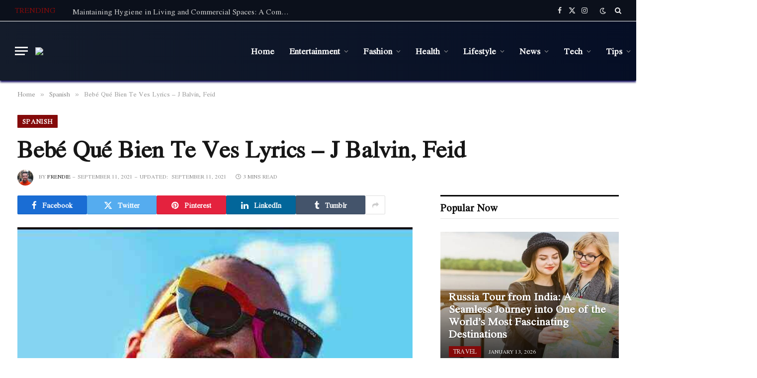

--- FILE ---
content_type: text/html; charset=UTF-8
request_url: https://axomlyrics.com/bebe-que-bien-te-ves-lyrics/
body_size: 28105
content:

<!DOCTYPE html>
<html lang="en-US" prefix="og: https://ogp.me/ns#" class="s-light site-s-light">

<head><meta charset="UTF-8" /><script>if(navigator.userAgent.match(/MSIE|Internet Explorer/i)||navigator.userAgent.match(/Trident\/7\..*?rv:11/i)){var href=document.location.href;if(!href.match(/[?&]nowprocket/)){if(href.indexOf("?")==-1){if(href.indexOf("#")==-1){document.location.href=href+"?nowprocket=1"}else{document.location.href=href.replace("#","?nowprocket=1#")}}else{if(href.indexOf("#")==-1){document.location.href=href+"&nowprocket=1"}else{document.location.href=href.replace("#","&nowprocket=1#")}}}}</script><script>(()=>{class RocketLazyLoadScripts{constructor(){this.v="1.2.6",this.triggerEvents=["keydown","mousedown","mousemove","touchmove","touchstart","touchend","wheel"],this.userEventHandler=this.t.bind(this),this.touchStartHandler=this.i.bind(this),this.touchMoveHandler=this.o.bind(this),this.touchEndHandler=this.h.bind(this),this.clickHandler=this.u.bind(this),this.interceptedClicks=[],this.interceptedClickListeners=[],this.l(this),window.addEventListener("pageshow",(t=>{this.persisted=t.persisted,this.everythingLoaded&&this.m()})),this.CSPIssue=sessionStorage.getItem("rocketCSPIssue"),document.addEventListener("securitypolicyviolation",(t=>{this.CSPIssue||"script-src-elem"!==t.violatedDirective||"data"!==t.blockedURI||(this.CSPIssue=!0,sessionStorage.setItem("rocketCSPIssue",!0))})),document.addEventListener("DOMContentLoaded",(()=>{this.k()})),this.delayedScripts={normal:[],async:[],defer:[]},this.trash=[],this.allJQueries=[]}p(t){document.hidden?t.t():(this.triggerEvents.forEach((e=>window.addEventListener(e,t.userEventHandler,{passive:!0}))),window.addEventListener("touchstart",t.touchStartHandler,{passive:!0}),window.addEventListener("mousedown",t.touchStartHandler),document.addEventListener("visibilitychange",t.userEventHandler))}_(){this.triggerEvents.forEach((t=>window.removeEventListener(t,this.userEventHandler,{passive:!0}))),document.removeEventListener("visibilitychange",this.userEventHandler)}i(t){"HTML"!==t.target.tagName&&(window.addEventListener("touchend",this.touchEndHandler),window.addEventListener("mouseup",this.touchEndHandler),window.addEventListener("touchmove",this.touchMoveHandler,{passive:!0}),window.addEventListener("mousemove",this.touchMoveHandler),t.target.addEventListener("click",this.clickHandler),this.L(t.target,!0),this.S(t.target,"onclick","rocket-onclick"),this.C())}o(t){window.removeEventListener("touchend",this.touchEndHandler),window.removeEventListener("mouseup",this.touchEndHandler),window.removeEventListener("touchmove",this.touchMoveHandler,{passive:!0}),window.removeEventListener("mousemove",this.touchMoveHandler),t.target.removeEventListener("click",this.clickHandler),this.L(t.target,!1),this.S(t.target,"rocket-onclick","onclick"),this.M()}h(){window.removeEventListener("touchend",this.touchEndHandler),window.removeEventListener("mouseup",this.touchEndHandler),window.removeEventListener("touchmove",this.touchMoveHandler,{passive:!0}),window.removeEventListener("mousemove",this.touchMoveHandler)}u(t){t.target.removeEventListener("click",this.clickHandler),this.L(t.target,!1),this.S(t.target,"rocket-onclick","onclick"),this.interceptedClicks.push(t),t.preventDefault(),t.stopPropagation(),t.stopImmediatePropagation(),this.M()}O(){window.removeEventListener("touchstart",this.touchStartHandler,{passive:!0}),window.removeEventListener("mousedown",this.touchStartHandler),this.interceptedClicks.forEach((t=>{t.target.dispatchEvent(new MouseEvent("click",{view:t.view,bubbles:!0,cancelable:!0}))}))}l(t){EventTarget.prototype.addEventListenerWPRocketBase=EventTarget.prototype.addEventListener,EventTarget.prototype.addEventListener=function(e,i,o){"click"!==e||t.windowLoaded||i===t.clickHandler||t.interceptedClickListeners.push({target:this,func:i,options:o}),(this||window).addEventListenerWPRocketBase(e,i,o)}}L(t,e){this.interceptedClickListeners.forEach((i=>{i.target===t&&(e?t.removeEventListener("click",i.func,i.options):t.addEventListener("click",i.func,i.options))})),t.parentNode!==document.documentElement&&this.L(t.parentNode,e)}D(){return new Promise((t=>{this.P?this.M=t:t()}))}C(){this.P=!0}M(){this.P=!1}S(t,e,i){t.hasAttribute&&t.hasAttribute(e)&&(event.target.setAttribute(i,event.target.getAttribute(e)),event.target.removeAttribute(e))}t(){this._(this),"loading"===document.readyState?document.addEventListener("DOMContentLoaded",this.R.bind(this)):this.R()}k(){let t=[];document.querySelectorAll("script[type=rocketlazyloadscript][data-rocket-src]").forEach((e=>{let i=e.getAttribute("data-rocket-src");if(i&&!i.startsWith("data:")){0===i.indexOf("//")&&(i=location.protocol+i);try{const o=new URL(i).origin;o!==location.origin&&t.push({src:o,crossOrigin:e.crossOrigin||"module"===e.getAttribute("data-rocket-type")})}catch(t){}}})),t=[...new Map(t.map((t=>[JSON.stringify(t),t]))).values()],this.T(t,"preconnect")}async R(){this.lastBreath=Date.now(),this.j(this),this.F(this),this.I(),this.W(),this.q(),await this.A(this.delayedScripts.normal),await this.A(this.delayedScripts.defer),await this.A(this.delayedScripts.async);try{await this.U(),await this.H(this),await this.J()}catch(t){console.error(t)}window.dispatchEvent(new Event("rocket-allScriptsLoaded")),this.everythingLoaded=!0,this.D().then((()=>{this.O()})),this.N()}W(){document.querySelectorAll("script[type=rocketlazyloadscript]").forEach((t=>{t.hasAttribute("data-rocket-src")?t.hasAttribute("async")&&!1!==t.async?this.delayedScripts.async.push(t):t.hasAttribute("defer")&&!1!==t.defer||"module"===t.getAttribute("data-rocket-type")?this.delayedScripts.defer.push(t):this.delayedScripts.normal.push(t):this.delayedScripts.normal.push(t)}))}async B(t){if(await this.G(),!0!==t.noModule||!("noModule"in HTMLScriptElement.prototype))return new Promise((e=>{let i;function o(){(i||t).setAttribute("data-rocket-status","executed"),e()}try{if(navigator.userAgent.indexOf("Firefox/")>0||""===navigator.vendor||this.CSPIssue)i=document.createElement("script"),[...t.attributes].forEach((t=>{let e=t.nodeName;"type"!==e&&("data-rocket-type"===e&&(e="type"),"data-rocket-src"===e&&(e="src"),i.setAttribute(e,t.nodeValue))})),t.text&&(i.text=t.text),i.hasAttribute("src")?(i.addEventListener("load",o),i.addEventListener("error",(function(){i.setAttribute("data-rocket-status","failed-network"),e()})),setTimeout((()=>{i.isConnected||e()}),1)):(i.text=t.text,o()),t.parentNode.replaceChild(i,t);else{const i=t.getAttribute("data-rocket-type"),s=t.getAttribute("data-rocket-src");i?(t.type=i,t.removeAttribute("data-rocket-type")):t.removeAttribute("type"),t.addEventListener("load",o),t.addEventListener("error",(i=>{this.CSPIssue&&i.target.src.startsWith("data:")?(console.log("WPRocket: data-uri blocked by CSP -> fallback"),t.removeAttribute("src"),this.B(t).then(e)):(t.setAttribute("data-rocket-status","failed-network"),e())})),s?(t.removeAttribute("data-rocket-src"),t.src=s):t.src="data:text/javascript;base64,"+window.btoa(unescape(encodeURIComponent(t.text)))}}catch(i){t.setAttribute("data-rocket-status","failed-transform"),e()}}));t.setAttribute("data-rocket-status","skipped")}async A(t){const e=t.shift();return e&&e.isConnected?(await this.B(e),this.A(t)):Promise.resolve()}q(){this.T([...this.delayedScripts.normal,...this.delayedScripts.defer,...this.delayedScripts.async],"preload")}T(t,e){var i=document.createDocumentFragment();t.forEach((t=>{const o=t.getAttribute&&t.getAttribute("data-rocket-src")||t.src;if(o&&!o.startsWith("data:")){const s=document.createElement("link");s.href=o,s.rel=e,"preconnect"!==e&&(s.as="script"),t.getAttribute&&"module"===t.getAttribute("data-rocket-type")&&(s.crossOrigin=!0),t.crossOrigin&&(s.crossOrigin=t.crossOrigin),t.integrity&&(s.integrity=t.integrity),i.appendChild(s),this.trash.push(s)}})),document.head.appendChild(i)}j(t){let e={};function i(i,o){return e[o].eventsToRewrite.indexOf(i)>=0&&!t.everythingLoaded?"rocket-"+i:i}function o(t,o){!function(t){e[t]||(e[t]={originalFunctions:{add:t.addEventListener,remove:t.removeEventListener},eventsToRewrite:[]},t.addEventListener=function(){arguments[0]=i(arguments[0],t),e[t].originalFunctions.add.apply(t,arguments)},t.removeEventListener=function(){arguments[0]=i(arguments[0],t),e[t].originalFunctions.remove.apply(t,arguments)})}(t),e[t].eventsToRewrite.push(o)}function s(e,i){let o=e[i];e[i]=null,Object.defineProperty(e,i,{get:()=>o||function(){},set(s){t.everythingLoaded?o=s:e["rocket"+i]=o=s}})}o(document,"DOMContentLoaded"),o(window,"DOMContentLoaded"),o(window,"load"),o(window,"pageshow"),o(document,"readystatechange"),s(document,"onreadystatechange"),s(window,"onload"),s(window,"onpageshow");try{Object.defineProperty(document,"readyState",{get:()=>t.rocketReadyState,set(e){t.rocketReadyState=e},configurable:!0}),document.readyState="loading"}catch(t){console.log("WPRocket DJE readyState conflict, bypassing")}}F(t){let e;function i(e){return t.everythingLoaded?e:e.split(" ").map((t=>"load"===t||0===t.indexOf("load.")?"rocket-jquery-load":t)).join(" ")}function o(o){function s(t){const e=o.fn[t];o.fn[t]=o.fn.init.prototype[t]=function(){return this[0]===window&&("string"==typeof arguments[0]||arguments[0]instanceof String?arguments[0]=i(arguments[0]):"object"==typeof arguments[0]&&Object.keys(arguments[0]).forEach((t=>{const e=arguments[0][t];delete arguments[0][t],arguments[0][i(t)]=e}))),e.apply(this,arguments),this}}o&&o.fn&&!t.allJQueries.includes(o)&&(o.fn.ready=o.fn.init.prototype.ready=function(e){return t.domReadyFired?e.bind(document)(o):document.addEventListener("rocket-DOMContentLoaded",(()=>e.bind(document)(o))),o([])},s("on"),s("one"),t.allJQueries.push(o)),e=o}o(window.jQuery),Object.defineProperty(window,"jQuery",{get:()=>e,set(t){o(t)}})}async H(t){const e=document.querySelector("script[data-webpack]");e&&(await async function(){return new Promise((t=>{e.addEventListener("load",t),e.addEventListener("error",t)}))}(),await t.K(),await t.H(t))}async U(){this.domReadyFired=!0;try{document.readyState="interactive"}catch(t){}await this.G(),document.dispatchEvent(new Event("rocket-readystatechange")),await this.G(),document.rocketonreadystatechange&&document.rocketonreadystatechange(),await this.G(),document.dispatchEvent(new Event("rocket-DOMContentLoaded")),await this.G(),window.dispatchEvent(new Event("rocket-DOMContentLoaded"))}async J(){try{document.readyState="complete"}catch(t){}await this.G(),document.dispatchEvent(new Event("rocket-readystatechange")),await this.G(),document.rocketonreadystatechange&&document.rocketonreadystatechange(),await this.G(),window.dispatchEvent(new Event("rocket-load")),await this.G(),window.rocketonload&&window.rocketonload(),await this.G(),this.allJQueries.forEach((t=>t(window).trigger("rocket-jquery-load"))),await this.G();const t=new Event("rocket-pageshow");t.persisted=this.persisted,window.dispatchEvent(t),await this.G(),window.rocketonpageshow&&window.rocketonpageshow({persisted:this.persisted}),this.windowLoaded=!0}m(){document.onreadystatechange&&document.onreadystatechange(),window.onload&&window.onload(),window.onpageshow&&window.onpageshow({persisted:this.persisted})}I(){const t=new Map;document.write=document.writeln=function(e){const i=document.currentScript;i||console.error("WPRocket unable to document.write this: "+e);const o=document.createRange(),s=i.parentElement;let n=t.get(i);void 0===n&&(n=i.nextSibling,t.set(i,n));const c=document.createDocumentFragment();o.setStart(c,0),c.appendChild(o.createContextualFragment(e)),s.insertBefore(c,n)}}async G(){Date.now()-this.lastBreath>45&&(await this.K(),this.lastBreath=Date.now())}async K(){return document.hidden?new Promise((t=>setTimeout(t))):new Promise((t=>requestAnimationFrame(t)))}N(){this.trash.forEach((t=>t.remove()))}static run(){const t=new RocketLazyLoadScripts;t.p(t)}}RocketLazyLoadScripts.run()})();</script>

	
	<meta name="viewport" content="width=device-width, initial-scale=1" />
	
<!-- Search Engine Optimization by Rank Math - https://rankmath.com/ -->
<title>Bebé Qué Bien Te Ves Lyrics - J Balvin, Feid</title><link rel="preload" as="image" imagesrcset="https://axomlyrics.com/wp-content/uploads/2021/09/Bebe-Que-Bien-Te-Ves-Lyrics-e1631364627482.jpg" imagesizes="(max-width: 814px) 100vw, 814px" /><link rel="preload" as="font" href="https://axomlyrics.com/wp-content/themes/smart-mag/css/icons/fonts/ts-icons.woff2?v2.8" type="font/woff2" crossorigin="anonymous" /><link rel="preload" data-rocket-preload as="style" href="https://fonts.googleapis.com/css?family=Jomolhari%3A400%2C500%2C600%2C700&#038;display=swap" /><link rel="stylesheet" href="https://fonts.googleapis.com/css?family=Jomolhari%3A400%2C500%2C600%2C700&#038;display=swap" media="print" onload="this.media='all'" /><noscript><link rel="stylesheet" href="https://fonts.googleapis.com/css?family=Jomolhari%3A400%2C500%2C600%2C700&#038;display=swap" /></noscript><link rel="preload" data-rocket-preload as="image" href="https://axomlyrics.com/wp-content/uploads/2021/09/Bebe-Que-Bien-Te-Ves-Lyrics-e1631364627482.jpg" fetchpriority="high">
<meta name="description" content="Bebé Qué Bien Te Ves Lyrics by J Balvin, Feid is The latest Spanish from the album &quot;Jose&quot;. The song music is given by Sky Rompiendo while lyrics were written"/>
<meta name="robots" content="follow, index, max-snippet:-1, max-video-preview:-1, max-image-preview:large"/>
<link rel="canonical" href="https://axomlyrics.com/bebe-que-bien-te-ves-lyrics/" />
<meta property="og:locale" content="en_US" />
<meta property="og:type" content="article" />
<meta property="og:title" content="Bebé Qué Bien Te Ves Lyrics - J Balvin, Feid" />
<meta property="og:description" content="Bebé Qué Bien Te Ves Lyrics by J Balvin, Feid is The latest Spanish from the album &quot;Jose&quot;. The song music is given by Sky Rompiendo while lyrics were written" />
<meta property="og:url" content="https://axomlyrics.com/bebe-que-bien-te-ves-lyrics/" />
<meta property="og:site_name" content="AxomLyrics" />
<meta property="article:publisher" content="https://www.facebook.com/axomlyrics45/" />
<meta property="article:author" content="https://www.facebook.com/axomlyrics45/" />
<meta property="article:tag" content="J Balvin" />
<meta property="article:tag" content="Jose" />
<meta property="article:section" content="Spanish" />
<meta property="og:updated_time" content="2021-09-11T18:21:15+05:30" />
<meta property="og:image" content="https://axomlyrics.com/wp-content/uploads/2021/09/Bebe-Que-Bien-Te-Ves-Lyrics-e1631364627482.jpg" />
<meta property="og:image:secure_url" content="https://axomlyrics.com/wp-content/uploads/2021/09/Bebe-Que-Bien-Te-Ves-Lyrics-e1631364627482.jpg" />
<meta property="og:image:width" content="640" />
<meta property="og:image:height" content="361" />
<meta property="og:image:alt" content="Bebé Qué Bien Te Ves Lyrics" />
<meta property="og:image:type" content="image/jpeg" />
<meta property="article:published_time" content="2021-09-11T18:21:10+05:30" />
<meta property="article:modified_time" content="2021-09-11T18:21:15+05:30" />
<meta name="twitter:card" content="summary_large_image" />
<meta name="twitter:title" content="Bebé Qué Bien Te Ves Lyrics - J Balvin, Feid" />
<meta name="twitter:description" content="Bebé Qué Bien Te Ves Lyrics by J Balvin, Feid is The latest Spanish from the album &quot;Jose&quot;. The song music is given by Sky Rompiendo while lyrics were written" />
<meta name="twitter:site" content="@https://twitter.com/axomlyrics" />
<meta name="twitter:creator" content="@axomlyrics" />
<meta name="twitter:image" content="https://axomlyrics.com/wp-content/uploads/2021/09/Bebe-Que-Bien-Te-Ves-Lyrics-e1631364627482.jpg" />
<meta name="twitter:label1" content="Written by" />
<meta name="twitter:data1" content="Frendie" />
<meta name="twitter:label2" content="Time to read" />
<meta name="twitter:data2" content="3 minutes" />
<script type="application/ld+json" class="rank-math-schema">{"@context":"https://schema.org","@graph":[{"@type":["Person","Organization"],"@id":"https://axomlyrics.com/#person","name":"AxomLyrics","sameAs":["https://www.facebook.com/axomlyrics45/","https://twitter.com/https://twitter.com/axomlyrics"]},{"@type":"WebSite","@id":"https://axomlyrics.com/#website","url":"https://axomlyrics.com","name":"AxomLyrics","publisher":{"@id":"https://axomlyrics.com/#person"},"inLanguage":"en-US"},{"@type":"ImageObject","@id":"https://axomlyrics.com/wp-content/uploads/2021/09/Bebe-Que-Bien-Te-Ves-Lyrics-e1631364627482.jpg","url":"https://axomlyrics.com/wp-content/uploads/2021/09/Bebe-Que-Bien-Te-Ves-Lyrics-e1631364627482.jpg","width":"640","height":"361","caption":"Beb\u00e9 Qu\u00e9 Bien Te Ves Lyrics","inLanguage":"en-US"},{"@type":["WebPage","FAQPage"],"@id":"https://axomlyrics.com/bebe-que-bien-te-ves-lyrics/#webpage","url":"https://axomlyrics.com/bebe-que-bien-te-ves-lyrics/","name":"Beb\u00e9 Qu\u00e9 Bien Te Ves Lyrics - J Balvin, Feid","datePublished":"2021-09-11T18:21:10+05:30","dateModified":"2021-09-11T18:21:15+05:30","isPartOf":{"@id":"https://axomlyrics.com/#website"},"primaryImageOfPage":{"@id":"https://axomlyrics.com/wp-content/uploads/2021/09/Bebe-Que-Bien-Te-Ves-Lyrics-e1631364627482.jpg"},"inLanguage":"en-US","mainEntity":[{"@type":"Question","url":"https://axomlyrics.com/bebe-que-bien-te-ves-lyrics/#faq-question-1626772876866","name":"Who sung the \"Beb\u00e9 Qu\u00e9 Bien Te Ves\" song?","acceptedAnswer":{"@type":"Answer","text":"\"Beb\u00e9 Qu\u00e9 Bien Te Ves\" Song is sung by J Balvin, Feid."}},{"@type":"Question","url":"https://axomlyrics.com/bebe-que-bien-te-ves-lyrics/#faq-question-1626772892507","name":"Who has Written the \"Beb\u00e9 Qu\u00e9 Bien Te Ves\" song?","acceptedAnswer":{"@type":"Answer","text":"\"Beb\u00e9 Qu\u00e9 Bien Te Ves Lyrics\" is written by Lenny Tav\u00e1rez, J Balvin, Sky Rompiendo &amp; Feid."}},{"@type":"Question","url":"https://axomlyrics.com/bebe-que-bien-te-ves-lyrics/#faq-question-1626772908226","name":"Who given the music of the \"Beb\u00e9 Qu\u00e9 Bien Te Ves\" song?","acceptedAnswer":{"@type":"Answer","text":"Sky Rompiendo composed the music for the \"Beb\u00e9 Qu\u00e9 Bien Te Ves\" song."}},{"@type":"Question","url":"https://axomlyrics.com/bebe-que-bien-te-ves-lyrics/#faq-question-1631097639319","name":"What movie the \u201cBeb\u00e9 Qu\u00e9 Bien Te Ves\u201d song is from?","acceptedAnswer":{"@type":"Answer","text":"The song \u201cBeb\u00e9 Qu\u00e9 Bien Te Ves\u201d is from the soundtrack album \u201cJose\u201d"}}]},{"@type":"Person","@id":"https://axomlyrics.com/bebe-que-bien-te-ves-lyrics/#author","name":"Frendie","image":{"@type":"ImageObject","@id":"https://secure.gravatar.com/avatar/02aa439adc9790dcd2166837f4b0d5d0?s=96&amp;r=g","url":"https://secure.gravatar.com/avatar/02aa439adc9790dcd2166837f4b0d5d0?s=96&amp;r=g","caption":"Frendie","inLanguage":"en-US"},"sameAs":["http://axomlyrics.com","https://www.facebook.com/axomlyrics45/","https://twitter.com/https://twitter.com/axomlyrics"]},{"@type":"BlogPosting","headline":"Beb\u00e9 Qu\u00e9 Bien Te Ves Lyrics - J Balvin, Feid","keywords":"Beb\u00e9 Qu\u00e9 Bien Te Ves Lyrics","datePublished":"2021-09-11T18:21:10+05:30","dateModified":"2021-09-11T18:21:15+05:30","author":{"@id":"https://axomlyrics.com/bebe-que-bien-te-ves-lyrics/#author","name":"Frendie"},"publisher":{"@id":"https://axomlyrics.com/#person"},"description":"Beb\u00e9 Qu\u00e9 Bien Te Ves Lyrics by J Balvin, Feid is The latest Spanish from the album &quot;Jose&quot;. The song music is given by Sky Rompiendo while lyrics were written","name":"Beb\u00e9 Qu\u00e9 Bien Te Ves Lyrics - J Balvin, Feid","@id":"https://axomlyrics.com/bebe-que-bien-te-ves-lyrics/#richSnippet","isPartOf":{"@id":"https://axomlyrics.com/bebe-que-bien-te-ves-lyrics/#webpage"},"image":{"@id":"https://axomlyrics.com/wp-content/uploads/2021/09/Bebe-Que-Bien-Te-Ves-Lyrics-e1631364627482.jpg"},"inLanguage":"en-US","mainEntityOfPage":{"@id":"https://axomlyrics.com/bebe-que-bien-te-ves-lyrics/#webpage"}}]}</script>
<!-- /Rank Math WordPress SEO plugin -->

<link rel='dns-prefetch' href='//fonts.googleapis.com' />
<link href='https://fonts.gstatic.com' crossorigin rel='preconnect' />
<link rel="alternate" type="application/rss+xml" title="AxomLyrics &raquo; Feed" href="https://axomlyrics.com/feed/" />
<style id='wp-emoji-styles-inline-css' type='text/css'>

	img.wp-smiley, img.emoji {
		display: inline !important;
		border: none !important;
		box-shadow: none !important;
		height: 1em !important;
		width: 1em !important;
		margin: 0 0.07em !important;
		vertical-align: -0.1em !important;
		background: none !important;
		padding: 0 !important;
	}
</style>
<link rel='stylesheet' id='wp-block-library-css' href='https://axomlyrics.com/wp-includes/css/dist/block-library/style.min.css?ver=6.6.4' type='text/css' media='all' />
<style id='classic-theme-styles-inline-css' type='text/css'>
/*! This file is auto-generated */
.wp-block-button__link{color:#fff;background-color:#32373c;border-radius:9999px;box-shadow:none;text-decoration:none;padding:calc(.667em + 2px) calc(1.333em + 2px);font-size:1.125em}.wp-block-file__button{background:#32373c;color:#fff;text-decoration:none}
</style>
<style id='global-styles-inline-css' type='text/css'>
:root{--wp--preset--aspect-ratio--square: 1;--wp--preset--aspect-ratio--4-3: 4/3;--wp--preset--aspect-ratio--3-4: 3/4;--wp--preset--aspect-ratio--3-2: 3/2;--wp--preset--aspect-ratio--2-3: 2/3;--wp--preset--aspect-ratio--16-9: 16/9;--wp--preset--aspect-ratio--9-16: 9/16;--wp--preset--color--black: #000000;--wp--preset--color--cyan-bluish-gray: #abb8c3;--wp--preset--color--white: #ffffff;--wp--preset--color--pale-pink: #f78da7;--wp--preset--color--vivid-red: #cf2e2e;--wp--preset--color--luminous-vivid-orange: #ff6900;--wp--preset--color--luminous-vivid-amber: #fcb900;--wp--preset--color--light-green-cyan: #7bdcb5;--wp--preset--color--vivid-green-cyan: #00d084;--wp--preset--color--pale-cyan-blue: #8ed1fc;--wp--preset--color--vivid-cyan-blue: #0693e3;--wp--preset--color--vivid-purple: #9b51e0;--wp--preset--gradient--vivid-cyan-blue-to-vivid-purple: linear-gradient(135deg,rgba(6,147,227,1) 0%,rgb(155,81,224) 100%);--wp--preset--gradient--light-green-cyan-to-vivid-green-cyan: linear-gradient(135deg,rgb(122,220,180) 0%,rgb(0,208,130) 100%);--wp--preset--gradient--luminous-vivid-amber-to-luminous-vivid-orange: linear-gradient(135deg,rgba(252,185,0,1) 0%,rgba(255,105,0,1) 100%);--wp--preset--gradient--luminous-vivid-orange-to-vivid-red: linear-gradient(135deg,rgba(255,105,0,1) 0%,rgb(207,46,46) 100%);--wp--preset--gradient--very-light-gray-to-cyan-bluish-gray: linear-gradient(135deg,rgb(238,238,238) 0%,rgb(169,184,195) 100%);--wp--preset--gradient--cool-to-warm-spectrum: linear-gradient(135deg,rgb(74,234,220) 0%,rgb(151,120,209) 20%,rgb(207,42,186) 40%,rgb(238,44,130) 60%,rgb(251,105,98) 80%,rgb(254,248,76) 100%);--wp--preset--gradient--blush-light-purple: linear-gradient(135deg,rgb(255,206,236) 0%,rgb(152,150,240) 100%);--wp--preset--gradient--blush-bordeaux: linear-gradient(135deg,rgb(254,205,165) 0%,rgb(254,45,45) 50%,rgb(107,0,62) 100%);--wp--preset--gradient--luminous-dusk: linear-gradient(135deg,rgb(255,203,112) 0%,rgb(199,81,192) 50%,rgb(65,88,208) 100%);--wp--preset--gradient--pale-ocean: linear-gradient(135deg,rgb(255,245,203) 0%,rgb(182,227,212) 50%,rgb(51,167,181) 100%);--wp--preset--gradient--electric-grass: linear-gradient(135deg,rgb(202,248,128) 0%,rgb(113,206,126) 100%);--wp--preset--gradient--midnight: linear-gradient(135deg,rgb(2,3,129) 0%,rgb(40,116,252) 100%);--wp--preset--font-size--small: 13px;--wp--preset--font-size--medium: 20px;--wp--preset--font-size--large: 36px;--wp--preset--font-size--x-large: 42px;--wp--preset--spacing--20: 0.44rem;--wp--preset--spacing--30: 0.67rem;--wp--preset--spacing--40: 1rem;--wp--preset--spacing--50: 1.5rem;--wp--preset--spacing--60: 2.25rem;--wp--preset--spacing--70: 3.38rem;--wp--preset--spacing--80: 5.06rem;--wp--preset--shadow--natural: 6px 6px 9px rgba(0, 0, 0, 0.2);--wp--preset--shadow--deep: 12px 12px 50px rgba(0, 0, 0, 0.4);--wp--preset--shadow--sharp: 6px 6px 0px rgba(0, 0, 0, 0.2);--wp--preset--shadow--outlined: 6px 6px 0px -3px rgba(255, 255, 255, 1), 6px 6px rgba(0, 0, 0, 1);--wp--preset--shadow--crisp: 6px 6px 0px rgba(0, 0, 0, 1);}:where(.is-layout-flex){gap: 0.5em;}:where(.is-layout-grid){gap: 0.5em;}body .is-layout-flex{display: flex;}.is-layout-flex{flex-wrap: wrap;align-items: center;}.is-layout-flex > :is(*, div){margin: 0;}body .is-layout-grid{display: grid;}.is-layout-grid > :is(*, div){margin: 0;}:where(.wp-block-columns.is-layout-flex){gap: 2em;}:where(.wp-block-columns.is-layout-grid){gap: 2em;}:where(.wp-block-post-template.is-layout-flex){gap: 1.25em;}:where(.wp-block-post-template.is-layout-grid){gap: 1.25em;}.has-black-color{color: var(--wp--preset--color--black) !important;}.has-cyan-bluish-gray-color{color: var(--wp--preset--color--cyan-bluish-gray) !important;}.has-white-color{color: var(--wp--preset--color--white) !important;}.has-pale-pink-color{color: var(--wp--preset--color--pale-pink) !important;}.has-vivid-red-color{color: var(--wp--preset--color--vivid-red) !important;}.has-luminous-vivid-orange-color{color: var(--wp--preset--color--luminous-vivid-orange) !important;}.has-luminous-vivid-amber-color{color: var(--wp--preset--color--luminous-vivid-amber) !important;}.has-light-green-cyan-color{color: var(--wp--preset--color--light-green-cyan) !important;}.has-vivid-green-cyan-color{color: var(--wp--preset--color--vivid-green-cyan) !important;}.has-pale-cyan-blue-color{color: var(--wp--preset--color--pale-cyan-blue) !important;}.has-vivid-cyan-blue-color{color: var(--wp--preset--color--vivid-cyan-blue) !important;}.has-vivid-purple-color{color: var(--wp--preset--color--vivid-purple) !important;}.has-black-background-color{background-color: var(--wp--preset--color--black) !important;}.has-cyan-bluish-gray-background-color{background-color: var(--wp--preset--color--cyan-bluish-gray) !important;}.has-white-background-color{background-color: var(--wp--preset--color--white) !important;}.has-pale-pink-background-color{background-color: var(--wp--preset--color--pale-pink) !important;}.has-vivid-red-background-color{background-color: var(--wp--preset--color--vivid-red) !important;}.has-luminous-vivid-orange-background-color{background-color: var(--wp--preset--color--luminous-vivid-orange) !important;}.has-luminous-vivid-amber-background-color{background-color: var(--wp--preset--color--luminous-vivid-amber) !important;}.has-light-green-cyan-background-color{background-color: var(--wp--preset--color--light-green-cyan) !important;}.has-vivid-green-cyan-background-color{background-color: var(--wp--preset--color--vivid-green-cyan) !important;}.has-pale-cyan-blue-background-color{background-color: var(--wp--preset--color--pale-cyan-blue) !important;}.has-vivid-cyan-blue-background-color{background-color: var(--wp--preset--color--vivid-cyan-blue) !important;}.has-vivid-purple-background-color{background-color: var(--wp--preset--color--vivid-purple) !important;}.has-black-border-color{border-color: var(--wp--preset--color--black) !important;}.has-cyan-bluish-gray-border-color{border-color: var(--wp--preset--color--cyan-bluish-gray) !important;}.has-white-border-color{border-color: var(--wp--preset--color--white) !important;}.has-pale-pink-border-color{border-color: var(--wp--preset--color--pale-pink) !important;}.has-vivid-red-border-color{border-color: var(--wp--preset--color--vivid-red) !important;}.has-luminous-vivid-orange-border-color{border-color: var(--wp--preset--color--luminous-vivid-orange) !important;}.has-luminous-vivid-amber-border-color{border-color: var(--wp--preset--color--luminous-vivid-amber) !important;}.has-light-green-cyan-border-color{border-color: var(--wp--preset--color--light-green-cyan) !important;}.has-vivid-green-cyan-border-color{border-color: var(--wp--preset--color--vivid-green-cyan) !important;}.has-pale-cyan-blue-border-color{border-color: var(--wp--preset--color--pale-cyan-blue) !important;}.has-vivid-cyan-blue-border-color{border-color: var(--wp--preset--color--vivid-cyan-blue) !important;}.has-vivid-purple-border-color{border-color: var(--wp--preset--color--vivid-purple) !important;}.has-vivid-cyan-blue-to-vivid-purple-gradient-background{background: var(--wp--preset--gradient--vivid-cyan-blue-to-vivid-purple) !important;}.has-light-green-cyan-to-vivid-green-cyan-gradient-background{background: var(--wp--preset--gradient--light-green-cyan-to-vivid-green-cyan) !important;}.has-luminous-vivid-amber-to-luminous-vivid-orange-gradient-background{background: var(--wp--preset--gradient--luminous-vivid-amber-to-luminous-vivid-orange) !important;}.has-luminous-vivid-orange-to-vivid-red-gradient-background{background: var(--wp--preset--gradient--luminous-vivid-orange-to-vivid-red) !important;}.has-very-light-gray-to-cyan-bluish-gray-gradient-background{background: var(--wp--preset--gradient--very-light-gray-to-cyan-bluish-gray) !important;}.has-cool-to-warm-spectrum-gradient-background{background: var(--wp--preset--gradient--cool-to-warm-spectrum) !important;}.has-blush-light-purple-gradient-background{background: var(--wp--preset--gradient--blush-light-purple) !important;}.has-blush-bordeaux-gradient-background{background: var(--wp--preset--gradient--blush-bordeaux) !important;}.has-luminous-dusk-gradient-background{background: var(--wp--preset--gradient--luminous-dusk) !important;}.has-pale-ocean-gradient-background{background: var(--wp--preset--gradient--pale-ocean) !important;}.has-electric-grass-gradient-background{background: var(--wp--preset--gradient--electric-grass) !important;}.has-midnight-gradient-background{background: var(--wp--preset--gradient--midnight) !important;}.has-small-font-size{font-size: var(--wp--preset--font-size--small) !important;}.has-medium-font-size{font-size: var(--wp--preset--font-size--medium) !important;}.has-large-font-size{font-size: var(--wp--preset--font-size--large) !important;}.has-x-large-font-size{font-size: var(--wp--preset--font-size--x-large) !important;}
:where(.wp-block-post-template.is-layout-flex){gap: 1.25em;}:where(.wp-block-post-template.is-layout-grid){gap: 1.25em;}
:where(.wp-block-columns.is-layout-flex){gap: 2em;}:where(.wp-block-columns.is-layout-grid){gap: 2em;}
:root :where(.wp-block-pullquote){font-size: 1.5em;line-height: 1.6;}
</style>
<link data-minify="1" rel='stylesheet' id='smartmag-core-css' href='https://axomlyrics.com/wp-content/cache/min/1/wp-content/themes/smart-mag/style.css?ver=1742110118' type='text/css' media='all' />
<style id='smartmag-core-inline-css' type='text/css'>
:root { --c-main: #840a0a;
--c-main-rgb: 132,10,10;
--text-font: "Jomolhari", system-ui, -apple-system, "Segoe UI", Arial, sans-serif;
--body-font: "Jomolhari", system-ui, -apple-system, "Segoe UI", Arial, sans-serif;
--ui-font: "Jomolhari", system-ui, -apple-system, "Segoe UI", Arial, sans-serif;
--title-font: "Jomolhari", system-ui, -apple-system, "Segoe UI", Arial, sans-serif;
--h-font: "Jomolhari", system-ui, -apple-system, "Segoe UI", Arial, sans-serif;
--tertiary-font: "Jomolhari", system-ui, -apple-system, "Segoe UI", Arial, sans-serif;
--title-font: "Jomolhari", system-ui, -apple-system, "Segoe UI", Arial, sans-serif;
--h-font: "Jomolhari", system-ui, -apple-system, "Segoe UI", Arial, sans-serif;
--text-h-font: var(--h-font);
--title-size-xs: 15px;
--title-size-s: 17px;
--title-fw-bold: 600;
--main-width: 1240px;
--c-excerpts: #111111;
--excerpt-size: 14px; }
.s-dark body { background-color: #0f0f1c; }
.smart-head-main { --c-shadow: #070054; }
.smart-head-main .smart-head-top { --head-h: 42px; background-color: #ededed; }
.s-dark .smart-head-main .smart-head-top,
.smart-head-main .s-dark.smart-head-top { background-color: #0b101b; }
.smart-head-main .smart-head-mid { --head-h: 120px; background: linear-gradient(-90deg, #050e25 0%, #141c2b 100%); }
.smart-head-main .smart-head-mid { border-top-width: 1px; border-top-color: #ffffff; }
.navigation-main .menu > li > a { font-size: 16px; text-transform: initial; letter-spacing: 0em; }
.navigation-main { --nav-items-space: 15px; }
.nav-hov-b .menu > li > a:before { border-width: 3px; }
.s-dark .navigation-main { --c-nav: #ffffff; }
.s-dark .navigation { --c-nav-blip: #969696; --c-nav-hov-bg: rgba(255,255,255,0.01); --c-nav-drop-bg: #0b1321; --c-nav-drop-hov-bg: rgba(255,255,255,0.03); }
.smart-head-mobile .smart-head-mid { --head-h: 70px; }
.s-dark .smart-head-mobile .smart-head-mid,
.smart-head-mobile .s-dark.smart-head-mid { background-color: #141c2b; }
.smart-head-mobile .smart-head-mid { border-bottom-width: 0px; }
.s-dark .off-canvas, .off-canvas.s-dark { background-color: #0b1321; }
.navigation-small .menu > li > a { letter-spacing: -.02em; }
.navigation-small { margin-left: calc(-1 * var(--nav-items-space)); }
.s-dark .navigation-small { --c-nav: #dddddd; }
.s-dark .upper-footer { background-color: #14171f; }
.upper-footer > .wrap { padding-top: 70px; }
.s-dark .lower-footer { background-color: #0b101b; }
.post-meta .meta-item, .post-meta .text-in { font-size: 10px; text-transform: uppercase; }
.post-meta { --p-meta-sep: "\2013"; }
.block-head-c .heading { letter-spacing: 0.02em; }
.block-head-e2 .heading { font-weight: 600; color: var(--c-main); }
.block-head-f { --c-line: #0a0a0a; }
.s-dark .block-head-f { --c-line: #636363; }
.block-head-f .heading { color: #0a0a0a; }
.s-dark .block-head-f .heading { color: #ededed; }
.entry-content { font-weight: normal; }
.site-s-light .entry-content { color: #161616; }
.s-dark .entry-content { color: #f2f2f2; }
.s-dark .spc-newsletter-c { background-color: #14181f; }
.a-wrap-2:not(._) { margin-top: 0px; }
@media (min-width: 1200px) { .loop-list .post-title { font-size: 22px; } }
@media (min-width: 940px) and (max-width: 1200px) { .navigation-main .menu > li > a { font-size: calc(10px + (16px - 10px) * .7); } }


</style>
<link data-minify="1" rel='stylesheet' id='smartmag-magnific-popup-css' href='https://axomlyrics.com/wp-content/cache/min/1/wp-content/themes/smart-mag/css/lightbox.css?ver=1742110118' type='text/css' media='all' />
<link data-minify="1" rel='stylesheet' id='smartmag-icons-css' href='https://axomlyrics.com/wp-content/cache/min/1/wp-content/themes/smart-mag/css/icons/icons.css?ver=1742110118' type='text/css' media='all' />

<style id='rocket-lazyload-inline-css' type='text/css'>
.rll-youtube-player{position:relative;padding-bottom:56.23%;height:0;overflow:hidden;max-width:100%;}.rll-youtube-player:focus-within{outline: 2px solid currentColor;outline-offset: 5px;}.rll-youtube-player iframe{position:absolute;top:0;left:0;width:100%;height:100%;z-index:100;background:0 0}.rll-youtube-player img{bottom:0;display:block;left:0;margin:auto;max-width:100%;width:100%;position:absolute;right:0;top:0;border:none;height:auto;-webkit-transition:.4s all;-moz-transition:.4s all;transition:.4s all}.rll-youtube-player img:hover{-webkit-filter:brightness(75%)}.rll-youtube-player .play{height:100%;width:100%;left:0;top:0;position:absolute;background:var(--wpr-bg-980f4a6a-8cda-4531-9a74-747450f6f706) no-repeat center;background-color: transparent !important;cursor:pointer;border:none;}
</style>
<script type="text/javascript" src="https://axomlyrics.com/wp-includes/js/jquery/jquery.min.js?ver=3.7.1" id="jquery-core-js" data-rocket-defer defer></script>
<script type="text/javascript" src="https://axomlyrics.com/wp-includes/js/jquery/jquery-migrate.min.js?ver=3.4.1" id="jquery-migrate-js" data-rocket-defer defer></script>
<link rel="https://api.w.org/" href="https://axomlyrics.com/wp-json/" /><link rel="alternate" title="JSON" type="application/json" href="https://axomlyrics.com/wp-json/wp/v2/posts/19407" /><link rel="EditURI" type="application/rsd+xml" title="RSD" href="https://axomlyrics.com/xmlrpc.php?rsd" />
<meta name="generator" content="WordPress 6.6.4" />
<link rel='shortlink' href='https://axomlyrics.com/?p=19407' />
<link rel="alternate" title="oEmbed (JSON)" type="application/json+oembed" href="https://axomlyrics.com/wp-json/oembed/1.0/embed?url=https%3A%2F%2Faxomlyrics.com%2Fbebe-que-bien-te-ves-lyrics%2F" />
<link rel="alternate" title="oEmbed (XML)" type="text/xml+oembed" href="https://axomlyrics.com/wp-json/oembed/1.0/embed?url=https%3A%2F%2Faxomlyrics.com%2Fbebe-que-bien-te-ves-lyrics%2F&#038;format=xml" />

		<script type="rocketlazyloadscript">
		var BunyadSchemeKey = 'bunyad-scheme';
		(() => {
			const d = document.documentElement;
			const c = d.classList;
			var scheme = localStorage.getItem(BunyadSchemeKey);
			
			if (scheme) {
				d.dataset.origClass = c;
				scheme === 'dark' ? c.remove('s-light', 'site-s-light') : c.remove('s-dark', 'site-s-dark');
				c.add('site-s-' + scheme, 's-' + scheme);
			}
		})();
		</script>
		<meta name="generator" content="Elementor 3.19.4; features: e_optimized_assets_loading, additional_custom_breakpoints, block_editor_assets_optimize, e_image_loading_optimization; settings: css_print_method-external, google_font-enabled, font_display-auto">
<noscript><style id="rocket-lazyload-nojs-css">.rll-youtube-player, [data-lazy-src]{display:none !important;}</style></noscript>
	

<style id="rocket-lazyrender-inline-css">[data-wpr-lazyrender] {content-visibility: auto;}</style><style id="wpr-lazyload-bg-container"></style><style id="wpr-lazyload-bg-exclusion"></style>
<noscript>
<style id="wpr-lazyload-bg-nostyle">.rll-youtube-player .play{--wpr-bg-980f4a6a-8cda-4531-9a74-747450f6f706: url('https://axomlyrics.com/wp-content/plugins/wp-rocket/assets/img/youtube.png');}</style>
</noscript>
<script type="application/javascript">const rocket_pairs = [{"selector":".rll-youtube-player .play","style":".rll-youtube-player .play{--wpr-bg-980f4a6a-8cda-4531-9a74-747450f6f706: url('https:\/\/axomlyrics.com\/wp-content\/plugins\/wp-rocket\/assets\/img\/youtube.png');}","hash":"980f4a6a-8cda-4531-9a74-747450f6f706","url":"https:\/\/axomlyrics.com\/wp-content\/plugins\/wp-rocket\/assets\/img\/youtube.png"}]; const rocket_excluded_pairs = [];</script><meta name="generator" content="WP Rocket 3.17.3.1" data-wpr-features="wpr_lazyload_css_bg_img wpr_delay_js wpr_defer_js wpr_minify_js wpr_lazyload_images wpr_lazyload_iframes wpr_automatic_lazy_rendering wpr_oci wpr_minify_css wpr_desktop wpr_preload_links" /></head>

<body class="post-template-default single single-post postid-19407 single-format-standard right-sidebar post-layout-large post-cat-3056 has-lb has-lb-sm layout-normal elementor-default elementor-kit-88242">



<div  class="main-wrap">

	
<div  class="off-canvas-backdrop"></div>
<div  class="mobile-menu-container off-canvas s-dark" id="off-canvas">

	<div  class="off-canvas-head">
		<a href="#" class="close">
			<span class="visuallyhidden">Close Menu</span>
			<i class="tsi tsi-times"></i>
		</a>

		<div class="ts-logo">
					</div>
	</div>

	<div  class="off-canvas-content">

		
			<ul id="menu-main-menu" class="mobile-menu"><li id="menu-item-88394" class="menu-item menu-item-type-custom menu-item-object-custom menu-item-home menu-item-88394"><a href="https://axomlyrics.com/">Home</a></li>
<li id="menu-item-88395" class="my-custom-class menu-item menu-item-type-taxonomy menu-item-object-category menu-item-88395"><a href="https://axomlyrics.com/entertainment/">Entertainment</a></li>
<li id="menu-item-88396" class="menu-item menu-item-type-taxonomy menu-item-object-category menu-item-88396"><a href="https://axomlyrics.com/fashion/">Fashion</a></li>
<li id="menu-item-88397" class="menu-item menu-item-type-taxonomy menu-item-object-category menu-item-88397"><a href="https://axomlyrics.com/health/">Health</a></li>
<li id="menu-item-92072" class="menu-item menu-item-type-taxonomy menu-item-object-category menu-item-92072"><a href="https://axomlyrics.com/lifestyle/">Lifestyle</a></li>
<li id="menu-item-88398" class="menu-item menu-item-type-taxonomy menu-item-object-category menu-item-88398"><a href="https://axomlyrics.com/news/">News</a></li>
<li id="menu-item-88399" class="menu-item menu-item-type-taxonomy menu-item-object-category menu-item-88399"><a href="https://axomlyrics.com/tech/">Tech</a></li>
<li id="menu-item-88400" class="menu-item menu-item-type-taxonomy menu-item-object-category menu-item-88400"><a href="https://axomlyrics.com/tips/">Tips</a></li>
<li id="menu-item-88401" class="menu-item menu-item-type-taxonomy menu-item-object-category menu-item-88401"><a href="https://axomlyrics.com/travel/">Travel</a></li>
</ul>
		
		
		
		<div class="spc-social-block spc-social spc-social-b smart-head-social">
		
			
				<a href="#" class="link service s-facebook" target="_blank" rel="nofollow noopener">
					<i class="icon tsi tsi-facebook"></i>					<span class="visuallyhidden">Facebook</span>
				</a>
									
			
				<a href="#" class="link service s-twitter" target="_blank" rel="nofollow noopener">
					<i class="icon tsi tsi-twitter"></i>					<span class="visuallyhidden">X (Twitter)</span>
				</a>
									
			
				<a href="#" class="link service s-instagram" target="_blank" rel="nofollow noopener">
					<i class="icon tsi tsi-instagram"></i>					<span class="visuallyhidden">Instagram</span>
				</a>
									
			
		</div>

		
	</div>

</div>
<div  class="smart-head smart-head-legacy smart-head-main" id="smart-head" data-sticky="auto" data-sticky-type="smart" data-sticky-full>
	
	<div  class="smart-head-row smart-head-top s-dark smart-head-row-full">

		<div class="inner full">

							
				<div class="items items-left ">
				
<div class="trending-ticker" data-delay="8">
	<span class="heading">Trending</span>

	<ul>
				
			<li><a href="https://axomlyrics.com/maintaining-hygiene-living-commercial-spaces-guide/" class="post-link">Maintaining Hygiene in Living and Commercial Spaces: A Comprehensive Guide</a></li>
		
				
			<li><a href="https://axomlyrics.com/how-applicant-tracking-tools-are-changing-modern-recruitment/" class="post-link">How Applicant Tracking Tools Are Changing Modern Recruitment</a></li>
		
				
			<li><a href="https://axomlyrics.com/muay-thai-in-thailand-so-much-more-effective-than-sports/" class="post-link">What Makes Muay Thai in Thailand So Much More Effective Than Sports</a></li>
		
				
			<li><a href="https://axomlyrics.com/chupke-chupke-raat-din-lyrics/" class="post-link">Chupke Chupke Raat Din Lyrics &#8211; Rochak Kohli feat Armaan Malik &#038; Shilpa Rao</a></li>
		
				
			<li><a href="https://axomlyrics.com/saware-lyrics/" class="post-link">Saware Lyrics &#8211; Arijit Singh</a></li>
		
				
			<li><a href="https://axomlyrics.com/the-one-roof-mistake-that-costs-homeowners-thousands/" class="post-link">The One Roof Mistake That Costs Homeowners Thousands</a></li>
		
				
			<li><a href="https://axomlyrics.com/tumsa-koi-pyara-koi-masoom-nahi-hai-lyrics/" class="post-link">Tumsa Koi Pyara Koi Masoom Nahi Hai Lyrics &#8211; Kumar Sanu, Alka Yagnik</a></li>
		
				
			<li><a href="https://axomlyrics.com/kya-khoob-lagti-ho-lyrics/" class="post-link">Kya Khoob Lagti Ho Lyrics &#8211; Mukesh, Kanchan</a></li>
		
				
			</ul>
</div>
				</div>

							
				<div class="items items-center empty">
								</div>

							
				<div class="items items-right ">
				
		<div class="spc-social-block spc-social spc-social-a smart-head-social">
		
			
				<a href="#" class="link service s-facebook" target="_blank" rel="nofollow noopener">
					<i class="icon tsi tsi-facebook"></i>					<span class="visuallyhidden">Facebook</span>
				</a>
									
			
				<a href="#" class="link service s-twitter" target="_blank" rel="nofollow noopener">
					<i class="icon tsi tsi-twitter"></i>					<span class="visuallyhidden">X (Twitter)</span>
				</a>
									
			
				<a href="#" class="link service s-instagram" target="_blank" rel="nofollow noopener">
					<i class="icon tsi tsi-instagram"></i>					<span class="visuallyhidden">Instagram</span>
				</a>
									
			
		</div>

		
<div class="scheme-switcher has-icon-only">
	<a href="#" class="toggle is-icon toggle-dark" title="Switch to Dark Design - easier on eyes.">
		<i class="icon tsi tsi-moon"></i>
	</a>
	<a href="#" class="toggle is-icon toggle-light" title="Switch to Light Design.">
		<i class="icon tsi tsi-bright"></i>
	</a>
</div>

	<a href="#" class="search-icon has-icon-only is-icon" title="Search">
		<i class="tsi tsi-search"></i>
	</a>

				</div>

						
		</div>
	</div>

	
	<div  class="smart-head-row smart-head-mid smart-head-row-3 s-dark has-center-nav smart-head-row-full">

		<div class="inner full">

							
				<div class="items items-left ">
				
<button class="offcanvas-toggle has-icon" type="button" aria-label="Menu">
	<span class="hamburger-icon hamburger-icon-a">
		<span class="inner"></span>
	</span>
</button>	<a href="https://axomlyrics.com/" title="AxomLyrics" rel="home" class="logo-link ts-logo logo-is-image">
		<span>
			
				
					<img src="https://axomlyrics.com/wp-content/uploads/2024/01/logo.png" class="logo-image logo-image-dark" alt="AxomLyrics" width="404" height="115"/><img src="https://axomlyrics.com/wp-content/uploads/2024/01/logo.png" class="logo-image" alt="AxomLyrics" width="404" height="115"/>
									 
					</span>
	</a>				</div>

							
				<div class="items items-center ">
					<div class="nav-wrap">
		<nav class="navigation navigation-main nav-hov-b">
			<ul id="menu-main-menu-1" class="menu"><li class="menu-item menu-item-type-custom menu-item-object-custom menu-item-home menu-item-88394"><a href="https://axomlyrics.com/">Home</a></li>
<li class="my-custom-class menu-item menu-item-type-taxonomy menu-item-object-category menu-cat-5770 menu-item-has-children item-mega-menu menu-item-88395"><a href="https://axomlyrics.com/entertainment/">Entertainment</a>
<div class="sub-menu mega-menu mega-menu-a wrap">

		
	
	<section class="column recent-posts" data-columns="5">
					<div class="posts" data-id="5770">

						<section class="block-wrap block-grid mb-none" data-id="1">

				
			<div class="block-content">
					
	<div class="loop loop-grid loop-grid-sm grid grid-5 md:grid-2 xs:grid-1">

					
<article class="l-post grid-post grid-sm-post">

	
			<div class="media">

		
			<a href="https://axomlyrics.com/reasons-vegas-is-the-perfect-destination-for-friends/" class="image-link media-ratio ratio-16-9" title="Reasons Vegas Is the Perfect Destination for Friends"><span data-bgsrc="https://axomlyrics.com/wp-content/uploads/2025/12/Screenshot_2-2.png" class="img bg-cover wp-post-image attachment-large size-large lazyload"></span></a>			
			
			
			
		
		</div>
	

	
		<div class="content">

			<div class="post-meta post-meta-a has-below"><h2 class="is-title post-title"><a href="https://axomlyrics.com/reasons-vegas-is-the-perfect-destination-for-friends/">Reasons Vegas Is the Perfect Destination for Friends</a></h2><div class="post-meta-items meta-below"><span class="meta-item date"><span class="date-link"><time class="post-date" datetime="2025-11-10T10:17:24+05:30">November 10, 2025</time></span></span></div></div>			
			
			
		</div>

	
</article>					
<article class="l-post grid-post grid-sm-post">

	
			<div class="media">

		
			<a href="https://axomlyrics.com/tips-to-get-the-most-from-ukulele-lessons-online/" class="image-link media-ratio ratio-16-9" title="Learn to Maximise Your Knowledge from Ukulele Lessons Online &#8211; A Complete Guide"><span data-bgsrc="https://axomlyrics.com/wp-content/uploads/2025/01/9-450x275.jpg" class="img bg-cover wp-post-image attachment-bunyad-medium size-bunyad-medium lazyload" data-bgset="https://axomlyrics.com/wp-content/uploads/2025/01/9-450x275.jpg 450w, https://axomlyrics.com/wp-content/uploads/2025/01/9-300x183.jpg 300w, https://axomlyrics.com/wp-content/uploads/2025/01/9-150x92.jpg 150w, https://axomlyrics.com/wp-content/uploads/2025/01/9.jpg 700w" data-sizes="(max-width: 390px) 100vw, 390px"></span></a>			
			
			
			
		
		</div>
	

	
		<div class="content">

			<div class="post-meta post-meta-a has-below"><h2 class="is-title post-title"><a href="https://axomlyrics.com/tips-to-get-the-most-from-ukulele-lessons-online/">Learn to Maximise Your Knowledge from Ukulele Lessons Online &#8211; A Complete Guide</a></h2><div class="post-meta-items meta-below"><span class="meta-item date"><span class="date-link"><time class="post-date" datetime="2025-01-31T11:54:22+05:30">January 31, 2025</time></span></span></div></div>			
			
			
		</div>

	
</article>					
<article class="l-post grid-post grid-sm-post">

	
			<div class="media">

		
			<a href="https://axomlyrics.com/magic-laughter-miami-events-guide/" class="image-link media-ratio ratio-16-9" title="Including magic and laughter in Miami&#8217;s events"><span data-bgsrc="https://axomlyrics.com/wp-content/uploads/2024/10/Screenshot_17-450x275.png" class="img bg-cover wp-post-image attachment-bunyad-medium size-bunyad-medium lazyload" data-bgset="https://axomlyrics.com/wp-content/uploads/2024/10/Screenshot_17-450x275.png 450w, https://axomlyrics.com/wp-content/uploads/2024/10/Screenshot_17-300x183.png 300w, https://axomlyrics.com/wp-content/uploads/2024/10/Screenshot_17-150x92.png 150w, https://axomlyrics.com/wp-content/uploads/2024/10/Screenshot_17.png 700w" data-sizes="(max-width: 390px) 100vw, 390px"></span></a>			
			
			
			
		
		</div>
	

	
		<div class="content">

			<div class="post-meta post-meta-a has-below"><h2 class="is-title post-title"><a href="https://axomlyrics.com/magic-laughter-miami-events-guide/">Including magic and laughter in Miami&#8217;s events</a></h2><div class="post-meta-items meta-below"><span class="meta-item date"><span class="date-link"><time class="post-date" datetime="2024-10-03T15:46:39+05:30">October 3, 2024</time></span></span></div></div>			
			
			
		</div>

	
</article>					
<article class="l-post grid-post grid-sm-post">

	
			<div class="media">

		
			<a href="https://axomlyrics.com/entertainment-in-abu-dhabi/" class="image-link media-ratio ratio-16-9" title="Entertainment In Abu Dhabi"><span data-bgsrc="https://axomlyrics.com/wp-content/uploads/2024/07/Entertainment-In-Abu-Dhabi-450x275.jpg" class="img bg-cover wp-post-image attachment-bunyad-medium size-bunyad-medium lazyload" data-bgset="https://axomlyrics.com/wp-content/uploads/2024/07/Entertainment-In-Abu-Dhabi-450x275.jpg 450w, https://axomlyrics.com/wp-content/uploads/2024/07/Entertainment-In-Abu-Dhabi-300x183.jpg 300w, https://axomlyrics.com/wp-content/uploads/2024/07/Entertainment-In-Abu-Dhabi-150x92.jpg 150w, https://axomlyrics.com/wp-content/uploads/2024/07/Entertainment-In-Abu-Dhabi.jpg 700w" data-sizes="(max-width: 390px) 100vw, 390px"></span></a>			
			
			
			
		
		</div>
	

	
		<div class="content">

			<div class="post-meta post-meta-a has-below"><h2 class="is-title post-title"><a href="https://axomlyrics.com/entertainment-in-abu-dhabi/">Entertainment In Abu Dhabi</a></h2><div class="post-meta-items meta-below"><span class="meta-item date"><span class="date-link"><time class="post-date" datetime="2024-06-29T10:20:40+05:30">June 29, 2024</time></span></span></div></div>			
			
			
		</div>

	
</article>					
<article class="l-post grid-post grid-sm-post">

	
			<div class="media">

		
			<a href="https://axomlyrics.com/stage-curtains-transforming-spaces-beyond-theater/" class="image-link media-ratio ratio-16-9" title="Innovative Uses for Stage Curtains: Transforming Spaces Beyond the Theater"><span data-bgsrc="https://axomlyrics.com/wp-content/uploads/2024/06/Innovative-Uses-for-Stage-Curtains-Transforming-Spaces-Beyond-the-Theater-450x275.jpg" class="img bg-cover wp-post-image attachment-bunyad-medium size-bunyad-medium lazyload" data-bgset="https://axomlyrics.com/wp-content/uploads/2024/06/Innovative-Uses-for-Stage-Curtains-Transforming-Spaces-Beyond-the-Theater-450x275.jpg 450w, https://axomlyrics.com/wp-content/uploads/2024/06/Innovative-Uses-for-Stage-Curtains-Transforming-Spaces-Beyond-the-Theater-300x183.jpg 300w, https://axomlyrics.com/wp-content/uploads/2024/06/Innovative-Uses-for-Stage-Curtains-Transforming-Spaces-Beyond-the-Theater-150x92.jpg 150w, https://axomlyrics.com/wp-content/uploads/2024/06/Innovative-Uses-for-Stage-Curtains-Transforming-Spaces-Beyond-the-Theater.jpg 700w" data-sizes="(max-width: 390px) 100vw, 390px"></span></a>			
			
			
			
		
		</div>
	

	
		<div class="content">

			<div class="post-meta post-meta-a has-below"><h2 class="is-title post-title"><a href="https://axomlyrics.com/stage-curtains-transforming-spaces-beyond-theater/">Innovative Uses for Stage Curtains: Transforming Spaces Beyond the Theater</a></h2><div class="post-meta-items meta-below"><span class="meta-item date"><span class="date-link"><time class="post-date" datetime="2024-06-27T10:48:44+05:30">June 27, 2024</time></span></span></div></div>			
			
			
		</div>

	
</article>		
	</div>

		
			</div>

		</section>
					
			</div> <!-- .posts -->
		
			</section>

</div></li>
<li class="menu-item menu-item-type-taxonomy menu-item-object-category menu-cat-5764 menu-item-has-children item-mega-menu menu-item-88396"><a href="https://axomlyrics.com/fashion/">Fashion</a>
<div class="sub-menu mega-menu mega-menu-a wrap">

		
	
	<section class="column recent-posts" data-columns="5">
					<div class="posts" data-id="5764">

						<section class="block-wrap block-grid mb-none" data-id="2">

				
			<div class="block-content">
					
	<div class="loop loop-grid loop-grid-sm grid grid-5 md:grid-2 xs:grid-1">

					
<article class="l-post grid-post grid-sm-post">

	
			<div class="media">

		
			<a href="https://axomlyrics.com/the-versatility-of-chore-jackets-in-modern-wardrobes/" class="image-link media-ratio ratio-16-9" title="The Versatility of Chore Jackets in Modern Wardrobes"><span data-bgsrc="https://axomlyrics.com/wp-content/uploads/2026/01/Screenshot_2.png" class="img bg-cover wp-post-image attachment-large size-large lazyload"></span></a>			
			
			
			
		
		</div>
	

	
		<div class="content">

			<div class="post-meta post-meta-a has-below"><h2 class="is-title post-title"><a href="https://axomlyrics.com/the-versatility-of-chore-jackets-in-modern-wardrobes/">The Versatility of Chore Jackets in Modern Wardrobes</a></h2><div class="post-meta-items meta-below"><span class="meta-item date"><span class="date-link"><time class="post-date" datetime="2026-01-08T10:01:19+05:30">January 8, 2026</time></span></span></div></div>			
			
			
		</div>

	
</article>					
<article class="l-post grid-post grid-sm-post">

	
			<div class="media">

		
			<a href="https://axomlyrics.com/women-gym-shirts-hoodies-fitness-wardrobe/" class="image-link media-ratio ratio-16-9" title="Elevate Your Fitness Wardrobe: Essential Gym Shirts and Gym Hoodies for Women"><span data-bgsrc="https://axomlyrics.com/wp-content/uploads/2025/12/unnamed-1-1.png" class="img bg-cover wp-post-image attachment-large size-large lazyload"></span></a>			
			
			
			
		
		</div>
	

	
		<div class="content">

			<div class="post-meta post-meta-a has-below"><h2 class="is-title post-title"><a href="https://axomlyrics.com/women-gym-shirts-hoodies-fitness-wardrobe/">Elevate Your Fitness Wardrobe: Essential Gym Shirts and Gym Hoodies for Women</a></h2><div class="post-meta-items meta-below"><span class="meta-item date"><span class="date-link"><time class="post-date" datetime="2025-12-07T16:49:19+05:30">December 7, 2025</time></span></span></div></div>			
			
			
		</div>

	
</article>					
<article class="l-post grid-post grid-sm-post">

	
			<div class="media">

		
			<a href="https://axomlyrics.com/best-gym-shirts-hoodies-women-workout/" class="image-link media-ratio ratio-16-9" title="Empower Your Workout Style: Choosing the Best Gym Shirts and Gym Hoodies for Women"><span data-bgsrc="https://axomlyrics.com/wp-content/uploads/2025/12/unnamed-1.png" class="img bg-cover wp-post-image attachment-large size-large lazyload"></span></a>			
			
			
			
		
		</div>
	

	
		<div class="content">

			<div class="post-meta post-meta-a has-below"><h2 class="is-title post-title"><a href="https://axomlyrics.com/best-gym-shirts-hoodies-women-workout/">Empower Your Workout Style: Choosing the Best Gym Shirts and Gym Hoodies for Women</a></h2><div class="post-meta-items meta-below"><span class="meta-item date"><span class="date-link"><time class="post-date" datetime="2025-12-07T16:21:27+05:30">December 7, 2025</time></span></span></div></div>			
			
			
		</div>

	
</article>					
<article class="l-post grid-post grid-sm-post">

	
			<div class="media">

		
			<a href="https://axomlyrics.com/how-geek-christmas-sweaters-and-geek-jackets-are-changing-fandom-fashion/" class="image-link media-ratio ratio-16-9" title="Nerdy Winter Essentials: How Geek Christmas Sweaters and Geek Jackets Are Changing Fandom Fashion"><span data-bgsrc="https://axomlyrics.com/wp-content/uploads/2025/11/Nerdy-Winter-Essentials.webp" class="img bg-cover wp-post-image attachment-large size-large lazyload"></span></a>			
			
			
			
		
		</div>
	

	
		<div class="content">

			<div class="post-meta post-meta-a has-below"><h2 class="is-title post-title"><a href="https://axomlyrics.com/how-geek-christmas-sweaters-and-geek-jackets-are-changing-fandom-fashion/">Nerdy Winter Essentials: How Geek Christmas Sweaters and Geek Jackets Are Changing Fandom Fashion</a></h2><div class="post-meta-items meta-below"><span class="meta-item date"><span class="date-link"><time class="post-date" datetime="2025-11-15T14:26:58+05:30">November 15, 2025</time></span></span></div></div>			
			
			
		</div>

	
</article>					
<article class="l-post grid-post grid-sm-post">

	
			<div class="media">

		
			<a href="https://axomlyrics.com/the-rise-of-ugly-cardigan-sweaters-and-vintage-gaming-washed-hoodies/" class="image-link media-ratio ratio-16-9" title="Eclectic Wardrobe Essentials: The Rise of Ugly Cardigan Sweaters and Vintage Gaming Washed Hoodies"><span data-bgsrc="https://axomlyrics.com/wp-content/uploads/2025/11/Screenshot-2025-11-15-at-2.30.43 PM.png" class="img bg-cover wp-post-image attachment-large size-large lazyload"></span></a>			
			
			
			
		
		</div>
	

	
		<div class="content">

			<div class="post-meta post-meta-a has-below"><h2 class="is-title post-title"><a href="https://axomlyrics.com/the-rise-of-ugly-cardigan-sweaters-and-vintage-gaming-washed-hoodies/">Eclectic Wardrobe Essentials: The Rise of Ugly Cardigan Sweaters and Vintage Gaming Washed Hoodies</a></h2><div class="post-meta-items meta-below"><span class="meta-item date"><span class="date-link"><time class="post-date" datetime="2025-11-15T14:01:42+05:30">November 15, 2025</time></span></span></div></div>			
			
			
		</div>

	
</article>		
	</div>

		
			</div>

		</section>
					
			</div> <!-- .posts -->
		
			</section>

</div></li>
<li class="menu-item menu-item-type-taxonomy menu-item-object-category menu-cat-5765 menu-item-has-children item-mega-menu menu-item-88397"><a href="https://axomlyrics.com/health/">Health</a>
<div class="sub-menu mega-menu mega-menu-a wrap">

		
	
	<section class="column recent-posts" data-columns="5">
					<div class="posts" data-id="5765">

						<section class="block-wrap block-grid mb-none" data-id="3">

				
			<div class="block-content">
					
	<div class="loop loop-grid loop-grid-sm grid grid-5 md:grid-2 xs:grid-1">

					
<article class="l-post grid-post grid-sm-post">

	
			<div class="media">

		
			<a href="https://axomlyrics.com/muay-thai-in-thailand-so-much-more-effective-than-sports/" class="image-link media-ratio ratio-16-9" title="What Makes Muay Thai in Thailand So Much More Effective Than Sports"><span data-bgsrc="https://axomlyrics.com/wp-content/uploads/2026/01/Screenshot_5.jpg" class="img bg-cover wp-post-image attachment-large size-large lazyload"></span></a>			
			
			
			
		
		</div>
	

	
		<div class="content">

			<div class="post-meta post-meta-a has-below"><h2 class="is-title post-title"><a href="https://axomlyrics.com/muay-thai-in-thailand-so-much-more-effective-than-sports/">What Makes Muay Thai in Thailand So Much More Effective Than Sports</a></h2><div class="post-meta-items meta-below"><span class="meta-item date"><span class="date-link"><time class="post-date" datetime="2026-01-27T10:39:02+05:30">January 27, 2026</time></span></span></div></div>			
			
			
		</div>

	
</article>					
<article class="l-post grid-post grid-sm-post">

	
			<div class="media">

		
			<a href="https://axomlyrics.com/will-your-insurance-provider-cover-the-cost-of-zepbound/" class="image-link media-ratio ratio-16-9" title="Will Your Insurance Provider Cover the Cost of Zepbound?"><span data-bgsrc="https://axomlyrics.com/wp-content/uploads/2026/01/img-1-1.jpg" class="img bg-cover wp-post-image attachment-large size-large lazyload"></span></a>			
			
			
			
		
		</div>
	

	
		<div class="content">

			<div class="post-meta post-meta-a has-below"><h2 class="is-title post-title"><a href="https://axomlyrics.com/will-your-insurance-provider-cover-the-cost-of-zepbound/">Will Your Insurance Provider Cover the Cost of Zepbound?</a></h2><div class="post-meta-items meta-below"><span class="meta-item date"><span class="date-link"><time class="post-date" datetime="2026-01-08T11:12:31+05:30">January 8, 2026</time></span></span></div></div>			
			
			
		</div>

	
</article>					
<article class="l-post grid-post grid-sm-post">

	
			<div class="media">

		
			<a href="https://axomlyrics.com/term-plan-calculator-accurate-premium-estimates/" class="image-link media-ratio ratio-16-9" title="Health Insurance Planning Made Easy: Use a Term Plan Calculator for Accurate Premium Estimates"><span data-bgsrc="https://axomlyrics.com/wp-content/uploads/2025/12/Screenshot_23.jpg" class="img bg-cover wp-post-image attachment-large size-large lazyload"></span></a>			
			
			
			
		
		</div>
	

	
		<div class="content">

			<div class="post-meta post-meta-a has-below"><h2 class="is-title post-title"><a href="https://axomlyrics.com/term-plan-calculator-accurate-premium-estimates/">Health Insurance Planning Made Easy: Use a Term Plan Calculator for Accurate Premium Estimates</a></h2><div class="post-meta-items meta-below"><span class="meta-item date"><span class="date-link"><time class="post-date" datetime="2025-12-04T16:33:38+05:30">December 4, 2025</time></span></span></div></div>			
			
			
		</div>

	
</article>					
<article class="l-post grid-post grid-sm-post">

	
			<div class="media">

		
			<a href="https://axomlyrics.com/custom-footwear-solutions-for-pain-relief/" class="image-link media-ratio ratio-16-9" title="Custom Footwear Solutions for Pain Relief"><span data-bgsrc="https://axomlyrics.com/wp-content/uploads/2025/11/Screenshot_23.png" class="img bg-cover wp-post-image attachment-large size-large lazyload"></span></a>			
			
			
			
		
		</div>
	

	
		<div class="content">

			<div class="post-meta post-meta-a has-below"><h2 class="is-title post-title"><a href="https://axomlyrics.com/custom-footwear-solutions-for-pain-relief/">Custom Footwear Solutions for Pain Relief</a></h2><div class="post-meta-items meta-below"><span class="meta-item date"><span class="date-link"><time class="post-date" datetime="2025-11-21T10:02:01+05:30">November 21, 2025</time></span></span></div></div>			
			
			
		</div>

	
</article>					
<article class="l-post grid-post grid-sm-post">

	
			<div class="media">

		
			<a href="https://axomlyrics.com/best-practices-for-maintaining-healthy-commercial-spaces/" class="image-link media-ratio ratio-16-9" title="Best Practices for Maintaining Healthy Commercial Spaces"><span data-bgsrc="https://axomlyrics.com/wp-content/uploads/2025/11/Screenshot_3.jpg" class="img bg-cover wp-post-image attachment-large size-large lazyload"></span></a>			
			
			
			
		
		</div>
	

	
		<div class="content">

			<div class="post-meta post-meta-a has-below"><h2 class="is-title post-title"><a href="https://axomlyrics.com/best-practices-for-maintaining-healthy-commercial-spaces/">Best Practices for Maintaining Healthy Commercial Spaces</a></h2><div class="post-meta-items meta-below"><span class="meta-item date"><span class="date-link"><time class="post-date" datetime="2025-11-19T15:33:04+05:30">November 19, 2025</time></span></span></div></div>			
			
			
		</div>

	
</article>		
	</div>

		
			</div>

		</section>
					
			</div> <!-- .posts -->
		
			</section>

</div></li>
<li class="menu-item menu-item-type-taxonomy menu-item-object-category menu-cat-5776 menu-item-has-children item-mega-menu menu-item-92072"><a href="https://axomlyrics.com/lifestyle/">Lifestyle</a>
<div class="sub-menu mega-menu mega-menu-a wrap">

		
	
	<section class="column recent-posts" data-columns="5">
					<div class="posts" data-id="5776">

						<section class="block-wrap block-grid mb-none" data-id="4">

				
			<div class="block-content">
					
	<div class="loop loop-grid loop-grid-sm grid grid-5 md:grid-2 xs:grid-1">

					
<article class="l-post grid-post grid-sm-post">

	
			<div class="media">

		
			<a href="https://axomlyrics.com/winter-activities-for-families-embracing-the-season-together/" class="image-link media-ratio ratio-16-9" title="Winter Activities for Families: Embracing the Season Together"><span data-bgsrc="https://axomlyrics.com/wp-content/uploads/2025/12/Screenshot_20.jpg" class="img bg-cover wp-post-image attachment-large size-large lazyload"></span></a>			
			
			
			
		
		</div>
	

	
		<div class="content">

			<div class="post-meta post-meta-a has-below"><h2 class="is-title post-title"><a href="https://axomlyrics.com/winter-activities-for-families-embracing-the-season-together/">Winter Activities for Families: Embracing the Season Together</a></h2><div class="post-meta-items meta-below"><span class="meta-item date"><span class="date-link"><time class="post-date" datetime="2025-12-12T15:30:22+05:30">December 12, 2025</time></span></span></div></div>			
			
			
		</div>

	
</article>					
<article class="l-post grid-post grid-sm-post">

	
			<div class="media">

		
			<a href="https://axomlyrics.com/brighten-your-glow-before-sundown-your-secret-weapon-delivered/" class="image-link media-ratio ratio-16-9" title="Brighten Your Glow Before Sundown: Your Secret Weapon Delivered"><span data-bgsrc="https://axomlyrics.com/wp-content/uploads/2025/11/Screenshot_14.png" class="img bg-cover wp-post-image attachment-large size-large lazyload"></span></a>			
			
			
			
		
		</div>
	

	
		<div class="content">

			<div class="post-meta post-meta-a has-below"><h2 class="is-title post-title"><a href="https://axomlyrics.com/brighten-your-glow-before-sundown-your-secret-weapon-delivered/">Brighten Your Glow Before Sundown: Your Secret Weapon Delivered</a></h2><div class="post-meta-items meta-below"><span class="meta-item date"><span class="date-link"><time class="post-date" datetime="2025-11-26T15:00:29+05:30">November 26, 2025</time></span></span></div></div>			
			
			
		</div>

	
</article>					
<article class="l-post grid-post grid-sm-post">

	
			<div class="media">

		
			<a href="https://axomlyrics.com/fostering-well-being-and-social-connection-in-senior-living-communities/" class="image-link media-ratio ratio-16-9" title="Fostering Well-Being and Social Connection in Senior Living Communities"><span data-bgsrc="https://axomlyrics.com/wp-content/uploads/2025/11/Screenshot_2-1.png" class="img bg-cover wp-post-image attachment-large size-large lazyload"></span></a>			
			
			
			
		
		</div>
	

	
		<div class="content">

			<div class="post-meta post-meta-a has-below"><h2 class="is-title post-title"><a href="https://axomlyrics.com/fostering-well-being-and-social-connection-in-senior-living-communities/">Fostering Well-Being and Social Connection in Senior Living Communities</a></h2><div class="post-meta-items meta-below"><span class="meta-item date"><span class="date-link"><time class="post-date" datetime="2025-11-25T12:52:11+05:30">November 25, 2025</time></span></span></div></div>			
			
			
		</div>

	
</article>					
<article class="l-post grid-post grid-sm-post">

	
			<div class="media">

		
			<a href="https://axomlyrics.com/muay-thai-in-thailand-is-incredible-relaxation/" class="image-link media-ratio ratio-16-9" title="Muay Thai in Thailand is Incredible Relaxation   "><span data-bgsrc="https://axomlyrics.com/wp-content/uploads/2025/10/Screenshot_16-1.png" class="img bg-cover wp-post-image attachment-large size-large lazyload"></span></a>			
			
			
			
		
		</div>
	

	
		<div class="content">

			<div class="post-meta post-meta-a has-below"><h2 class="is-title post-title"><a href="https://axomlyrics.com/muay-thai-in-thailand-is-incredible-relaxation/">Muay Thai in Thailand is Incredible Relaxation   </a></h2><div class="post-meta-items meta-below"><span class="meta-item date"><span class="date-link"><time class="post-date" datetime="2025-10-23T15:00:11+05:30">October 23, 2025</time></span></span></div></div>			
			
			
		</div>

	
</article>					
<article class="l-post grid-post grid-sm-post">

	
			<div class="media">

		
			<a href="https://axomlyrics.com/muay-thai-in-thailand-at-boxing-camp-for-exciting-journey/" class="image-link media-ratio ratio-16-9" title="Muay Thai in Thailand at Boxing Camp for Exciting Journey"><span data-bgsrc="https://axomlyrics.com/wp-content/uploads/2025/10/Screenshot_16.png" class="img bg-cover wp-post-image attachment-large size-large lazyload"></span></a>			
			
			
			
		
		</div>
	

	
		<div class="content">

			<div class="post-meta post-meta-a has-below"><h2 class="is-title post-title"><a href="https://axomlyrics.com/muay-thai-in-thailand-at-boxing-camp-for-exciting-journey/">Muay Thai in Thailand at Boxing Camp for Exciting Journey</a></h2><div class="post-meta-items meta-below"><span class="meta-item date"><span class="date-link"><time class="post-date" datetime="2025-10-01T15:17:54+05:30">October 1, 2025</time></span></span></div></div>			
			
			
		</div>

	
</article>		
	</div>

		
			</div>

		</section>
					
			</div> <!-- .posts -->
		
			</section>

</div></li>
<li class="menu-item menu-item-type-taxonomy menu-item-object-category menu-cat-5766 menu-item-has-children item-mega-menu menu-item-88398"><a href="https://axomlyrics.com/news/">News</a>
<div class="sub-menu mega-menu mega-menu-a wrap">

		
	
	<section class="column recent-posts" data-columns="5">
					<div class="posts" data-id="5766">

						<section class="block-wrap block-grid mb-none" data-id="5">

				
			<div class="block-content">
					
	<div class="loop loop-grid loop-grid-sm grid grid-5 md:grid-2 xs:grid-1">

					
<article class="l-post grid-post grid-sm-post">

	
			<div class="media">

		
			<a href="https://axomlyrics.com/muay-thai-in-thailand-at-gym-for-complete-vacation/" class="image-link media-ratio ratio-16-9" title="Muay Thai in Thailand at Gym for Complete Vacation "><span data-bgsrc="https://axomlyrics.com/wp-content/uploads/2025/11/Screenshot_7.png" class="img bg-cover wp-post-image attachment-large size-large lazyload"></span></a>			
			
			
			
		
		</div>
	

	
		<div class="content">

			<div class="post-meta post-meta-a has-below"><h2 class="is-title post-title"><a href="https://axomlyrics.com/muay-thai-in-thailand-at-gym-for-complete-vacation/">Muay Thai in Thailand at Gym for Complete Vacation </a></h2><div class="post-meta-items meta-below"><span class="meta-item date"><span class="date-link"><time class="post-date" datetime="2025-11-17T16:18:32+05:30">November 17, 2025</time></span></span></div></div>			
			
			
		</div>

	
</article>					
<article class="l-post grid-post grid-sm-post">

	
			<div class="media">

		
			<a href="https://axomlyrics.com/comprehensive-guide-to-window-repair-and-replacement-in-long-island/" class="image-link media-ratio ratio-16-9" title="Comprehensive Guide to Window Repair and Replacement in Long Island"><span data-bgsrc="https://axomlyrics.com/wp-content/uploads/2025/11/Screenshot_8.png" class="img bg-cover wp-post-image attachment-large size-large lazyload"></span></a>			
			
			
			
		
		</div>
	

	
		<div class="content">

			<div class="post-meta post-meta-a has-below"><h2 class="is-title post-title"><a href="https://axomlyrics.com/comprehensive-guide-to-window-repair-and-replacement-in-long-island/">Comprehensive Guide to Window Repair and Replacement in Long Island</a></h2><div class="post-meta-items meta-below"><span class="meta-item date"><span class="date-link"><time class="post-date" datetime="2025-11-07T14:28:30+05:30">November 7, 2025</time></span></span></div></div>			
			
			
		</div>

	
</article>					
<article class="l-post grid-post grid-sm-post">

	
			<div class="media">

		
			<a href="https://axomlyrics.com/honor-camera-guide-capturing-stunning-photos-easily/" class="image-link media-ratio ratio-16-9" title="HONOR Camera Guide: Capturing Stunning Photos Easily"><span data-bgsrc="https://axomlyrics.com/wp-content/uploads/2025/06/Picture1.png" class="img bg-cover wp-post-image attachment-large size-large lazyload"></span></a>			
			
			
			
		
		</div>
	

	
		<div class="content">

			<div class="post-meta post-meta-a has-below"><h2 class="is-title post-title"><a href="https://axomlyrics.com/honor-camera-guide-capturing-stunning-photos-easily/">HONOR Camera Guide: Capturing Stunning Photos Easily</a></h2><div class="post-meta-items meta-below"><span class="meta-item date"><span class="date-link"><time class="post-date" datetime="2025-06-06T00:09:46+05:30">June 6, 2025</time></span></span></div></div>			
			
			
		</div>

	
</article>					
<article class="l-post grid-post grid-sm-post">

	
			<div class="media">

		
			<a href="https://axomlyrics.com/budget-vs-premium-phones-making-the-right-choice/" class="image-link media-ratio ratio-16-9" title="Budget vs. Premium Phones: Making the Right Choice"><span data-bgsrc="https://axomlyrics.com/wp-content/uploads/2025/05/Picture5.png" class="img bg-cover wp-post-image attachment-large size-large lazyload"></span></a>			
			
			
			
		
		</div>
	

	
		<div class="content">

			<div class="post-meta post-meta-a has-below"><h2 class="is-title post-title"><a href="https://axomlyrics.com/budget-vs-premium-phones-making-the-right-choice/">Budget vs. Premium Phones: Making the Right Choice</a></h2><div class="post-meta-items meta-below"><span class="meta-item date"><span class="date-link"><time class="post-date" datetime="2025-05-27T12:05:42+05:30">May 27, 2025</time></span></span></div></div>			
			
			
		</div>

	
</article>					
<article class="l-post grid-post grid-sm-post">

	
			<div class="media">

		
			<a href="https://axomlyrics.com/what-should-you-consider-before-choosing-a-family-pet-the-answers-might-surprise-you/" class="image-link media-ratio ratio-16-9" title="What Should You Consider Before Choosing a Family Pet? The Answers Might Surprise You"><span data-bgsrc="https://axomlyrics.com/wp-content/uploads/2025/03/Midlands-Tips-for-Choosing-the-Right-Pet-for-Your-Lifestyle-and-Family.jpg" class="img bg-cover wp-post-image attachment-large size-large lazyload"></span></a>			
			
			
			
		
		</div>
	

	
		<div class="content">

			<div class="post-meta post-meta-a has-below"><h2 class="is-title post-title"><a href="https://axomlyrics.com/what-should-you-consider-before-choosing-a-family-pet-the-answers-might-surprise-you/">What Should You Consider Before Choosing a Family Pet? The Answers Might Surprise You</a></h2><div class="post-meta-items meta-below"><span class="meta-item date"><span class="date-link"><time class="post-date" datetime="2025-03-25T11:30:41+05:30">March 25, 2025</time></span></span></div></div>			
			
			
		</div>

	
</article>		
	</div>

		
			</div>

		</section>
					
			</div> <!-- .posts -->
		
			</section>

</div></li>
<li class="menu-item menu-item-type-taxonomy menu-item-object-category menu-cat-5767 menu-item-has-children item-mega-menu menu-item-88399"><a href="https://axomlyrics.com/tech/">Tech</a>
<div class="sub-menu mega-menu mega-menu-a wrap">

		
	
	<section class="column recent-posts" data-columns="5">
					<div class="posts" data-id="5767">

						<section class="block-wrap block-grid mb-none" data-id="6">

				
			<div class="block-content">
					
	<div class="loop loop-grid loop-grid-sm grid grid-5 md:grid-2 xs:grid-1">

					
<article class="l-post grid-post grid-sm-post">

	
			<div class="media">

		
			<a href="https://axomlyrics.com/how-applicant-tracking-tools-are-changing-modern-recruitment/" class="image-link media-ratio ratio-16-9" title="How Applicant Tracking Tools Are Changing Modern Recruitment"><span data-bgsrc="https://axomlyrics.com/wp-content/uploads/2026/01/Screenshot_38.jpg" class="img bg-cover wp-post-image attachment-large size-large lazyload"></span></a>			
			
			
			
		
		</div>
	

	
		<div class="content">

			<div class="post-meta post-meta-a has-below"><h2 class="is-title post-title"><a href="https://axomlyrics.com/how-applicant-tracking-tools-are-changing-modern-recruitment/">How Applicant Tracking Tools Are Changing Modern Recruitment</a></h2><div class="post-meta-items meta-below"><span class="meta-item date"><span class="date-link"><time class="post-date" datetime="2026-01-29T17:06:05+05:30">January 29, 2026</time></span></span></div></div>			
			
			
		</div>

	
</article>					
<article class="l-post grid-post grid-sm-post">

	
			<div class="media">

		
			<a href="https://axomlyrics.com/technology-redefining-modern-event-management/" class="image-link media-ratio ratio-16-9" title="How Technology Is Redefining Modern Event Management"><span data-bgsrc="https://axomlyrics.com/wp-content/uploads/2026/01/Screenshot-2026-01-10-130717.png" class="img bg-cover wp-post-image attachment-large size-large lazyload"></span></a>			
			
			
			
		
		</div>
	

	
		<div class="content">

			<div class="post-meta post-meta-a has-below"><h2 class="is-title post-title"><a href="https://axomlyrics.com/technology-redefining-modern-event-management/">How Technology Is Redefining Modern Event Management</a></h2><div class="post-meta-items meta-below"><span class="meta-item date"><span class="date-link"><time class="post-date" datetime="2026-01-10T12:18:31+05:30">January 10, 2026</time></span></span></div></div>			
			
			
		</div>

	
</article>					
<article class="l-post grid-post grid-sm-post">

	
			<div class="media">

		
			<a href="https://axomlyrics.com/best-free-ai-song-generator-from-lyrics/" class="image-link media-ratio ratio-16-9" title="Best Free AI Song Generator from Lyrics to Create a Song"><span data-bgsrc="https://axomlyrics.com/wp-content/uploads/2025/11/ff720a27-9029-40f3-8747-00746a44daf9-1.png" class="img bg-cover wp-post-image attachment-large size-large lazyload"></span></a>			
			
			
			
		
		</div>
	

	
		<div class="content">

			<div class="post-meta post-meta-a has-below"><h2 class="is-title post-title"><a href="https://axomlyrics.com/best-free-ai-song-generator-from-lyrics/">Best Free AI Song Generator from Lyrics to Create a Song</a></h2><div class="post-meta-items meta-below"><span class="meta-item date"><span class="date-link"><time class="post-date" datetime="2025-11-19T10:04:20+05:30">November 19, 2025</time></span></span></div></div>			
			
			
		</div>

	
</article>					
<article class="l-post grid-post grid-sm-post">

	
			<div class="media">

		
			<a href="https://axomlyrics.com/honor-magic-v5-design-camera-performancehonor-magic-v5-design-camera-performance/" class="image-link media-ratio ratio-16-9" title="HONOR Magic V5: Design, Camera &#038; Performance"><span data-bgsrc="https://axomlyrics.com/wp-content/uploads/2025/10/Screenshot_7.png" class="img bg-cover wp-post-image attachment-large size-large lazyload"></span></a>			
			
			
			
		
		</div>
	

	
		<div class="content">

			<div class="post-meta post-meta-a has-below"><h2 class="is-title post-title"><a href="https://axomlyrics.com/honor-magic-v5-design-camera-performancehonor-magic-v5-design-camera-performance/">HONOR Magic V5: Design, Camera &#038; Performance</a></h2><div class="post-meta-items meta-below"><span class="meta-item date"><span class="date-link"><time class="post-date" datetime="2025-10-15T10:35:21+05:30">October 15, 2025</time></span></span></div></div>			
			
			
		</div>

	
</article>					
<article class="l-post grid-post grid-sm-post">

	
			<div class="media">

		
			<a href="https://axomlyrics.com/the-engineering-behind-folding-phones-from-concept-to-reality/" class="image-link media-ratio ratio-16-9" title="The Engineering Behind Folding Phones: From Concept to Reality"><span data-bgsrc="https://axomlyrics.com/wp-content/uploads/2025/10/Screenshot_2-1.png" class="img bg-cover wp-post-image attachment-large size-large lazyload"></span></a>			
			
			
			
		
		</div>
	

	
		<div class="content">

			<div class="post-meta post-meta-a has-below"><h2 class="is-title post-title"><a href="https://axomlyrics.com/the-engineering-behind-folding-phones-from-concept-to-reality/">The Engineering Behind Folding Phones: From Concept to Reality</a></h2><div class="post-meta-items meta-below"><span class="meta-item date"><span class="date-link"><time class="post-date" datetime="2025-10-15T10:27:50+05:30">October 15, 2025</time></span></span></div></div>			
			
			
		</div>

	
</article>		
	</div>

		
			</div>

		</section>
					
			</div> <!-- .posts -->
		
			</section>

</div></li>
<li class="menu-item menu-item-type-taxonomy menu-item-object-category menu-cat-5768 menu-item-has-children item-mega-menu menu-item-88400"><a href="https://axomlyrics.com/tips/">Tips</a>
<div class="sub-menu mega-menu mega-menu-a wrap">

		
	
	<section class="column recent-posts" data-columns="5">
					<div class="posts" data-id="5768">

						<section class="block-wrap block-grid mb-none" data-id="7">

				
			<div class="block-content">
					
	<div class="loop loop-grid loop-grid-sm grid grid-5 md:grid-2 xs:grid-1">

					
<article class="l-post grid-post grid-sm-post">

	
			<div class="media">

		
			<a href="https://axomlyrics.com/saying-no-with-confidence/" class="image-link media-ratio ratio-16-9" title="Saying No With Confidence"><span data-bgsrc="https://axomlyrics.com/wp-content/uploads/2026/01/Screenshot_26.jpg" class="img bg-cover wp-post-image attachment-large size-large lazyload"></span></a>			
			
			
			
		
		</div>
	

	
		<div class="content">

			<div class="post-meta post-meta-a has-below"><h2 class="is-title post-title"><a href="https://axomlyrics.com/saying-no-with-confidence/">Saying No With Confidence</a></h2><div class="post-meta-items meta-below"><span class="meta-item date"><span class="date-link"><time class="post-date" datetime="2026-01-16T15:14:09+05:30">January 16, 2026</time></span></span></div></div>			
			
			
		</div>

	
</article>					
<article class="l-post grid-post grid-sm-post">

	
			<div class="media">

		
			<a href="https://axomlyrics.com/seo-strategy-for-maximum-online-visibility/" class="image-link media-ratio ratio-16-9" title="Mastering SEO: Unlock Visibility Through Search Engine Optimisation"><span data-bgsrc="https://axomlyrics.com/wp-content/uploads/2025/12/seo-strategy-for-maximum-online-visibility.jpg" class="img bg-cover wp-post-image attachment-large size-large lazyload"></span></a>			
			
			
			
		
		</div>
	

	
		<div class="content">

			<div class="post-meta post-meta-a has-below"><h2 class="is-title post-title"><a href="https://axomlyrics.com/seo-strategy-for-maximum-online-visibility/">Mastering SEO: Unlock Visibility Through Search Engine Optimisation</a></h2><div class="post-meta-items meta-below"><span class="meta-item date"><span class="date-link"><time class="post-date" datetime="2025-12-30T15:00:02+05:30">December 30, 2025</time></span></span></div></div>			
			
			
		</div>

	
</article>					
<article class="l-post grid-post grid-sm-post">

	
			<div class="media">

		
		</div>
	

	
		<div class="content">

			<div class="post-meta post-meta-a has-below"><h2 class="is-title post-title"><a href="https://axomlyrics.com/online-form-i-9-i-9-collection/">What Employers Need to Know About Documents for the Online Form I-9</a></h2><div class="post-meta-items meta-below"><span class="meta-item date"><span class="date-link"><time class="post-date" datetime="2025-12-30T11:25:39+05:30">December 30, 2025</time></span></span></div></div>			
			
			
		</div>

	
</article>					
<article class="l-post grid-post grid-sm-post">

	
			<div class="media">

		
		</div>
	

	
		<div class="content">

			<div class="post-meta post-meta-a has-below"><h2 class="is-title post-title"><a href="https://axomlyrics.com/mission-solar-panel/">The Best Way to Power an Outbuilding on Your Property</a></h2><div class="post-meta-items meta-below"><span class="meta-item date"><span class="date-link"><time class="post-date" datetime="2025-12-30T10:26:36+05:30">December 30, 2025</time></span></span></div></div>			
			
			
		</div>

	
</article>					
<article class="l-post grid-post grid-sm-post">

	
			<div class="media">

		
			<a href="https://axomlyrics.com/muay-thai-in-thailand-with-class-for-weekend/" class="image-link media-ratio ratio-16-9" title="Muay Thai in Thailand with class for weekend "><span data-bgsrc="https://axomlyrics.com/wp-content/uploads/2025/12/Screenshot_19.png" class="img bg-cover wp-post-image attachment-large size-large lazyload"></span></a>			
			
			
			
		
		</div>
	

	
		<div class="content">

			<div class="post-meta post-meta-a has-below"><h2 class="is-title post-title"><a href="https://axomlyrics.com/muay-thai-in-thailand-with-class-for-weekend/">Muay Thai in Thailand with class for weekend </a></h2><div class="post-meta-items meta-below"><span class="meta-item date"><span class="date-link"><time class="post-date" datetime="2025-12-15T22:54:02+05:30">December 15, 2025</time></span></span></div></div>			
			
			
		</div>

	
</article>		
	</div>

		
			</div>

		</section>
					
			</div> <!-- .posts -->
		
			</section>

</div></li>
<li class="menu-item menu-item-type-taxonomy menu-item-object-category menu-cat-5769 menu-item-has-children item-mega-menu menu-item-88401"><a href="https://axomlyrics.com/travel/">Travel</a>
<div class="sub-menu mega-menu mega-menu-a wrap">

		
	
	<section class="column recent-posts" data-columns="5">
					<div class="posts" data-id="5769">

						<section class="block-wrap block-grid mb-none" data-id="8">

				
			<div class="block-content">
					
	<div class="loop loop-grid loop-grid-sm grid grid-5 md:grid-2 xs:grid-1">

					
<article class="l-post grid-post grid-sm-post">

	
			<div class="media">

		
			<a href="https://axomlyrics.com/russia-tour-from-india-seamless-journey-guide/" class="image-link media-ratio ratio-16-9" title="Russia Tour from India: A Seamless Journey into One of the World’s Most Fascinating Destinations"><span data-bgsrc="https://axomlyrics.com/wp-content/uploads/2026/01/Screenshot_1.jpg" class="img bg-cover wp-post-image attachment-large size-large lazyload"></span></a>			
			
			
			
		
		</div>
	

	
		<div class="content">

			<div class="post-meta post-meta-a has-below"><h2 class="is-title post-title"><a href="https://axomlyrics.com/russia-tour-from-india-seamless-journey-guide/">Russia Tour from India: A Seamless Journey into One of the World’s Most Fascinating Destinations</a></h2><div class="post-meta-items meta-below"><span class="meta-item date"><span class="date-link"><time class="post-date" datetime="2026-01-13T09:41:22+05:30">January 13, 2026</time></span></span></div></div>			
			
			
		</div>

	
</article>					
<article class="l-post grid-post grid-sm-post">

	
			<div class="media">

		
			<a href="https://axomlyrics.com/the-future-of-private-travel-trends-and-considerations-for-modern-jet-setters/" class="image-link media-ratio ratio-16-9" title="The Future of Private Travel: Trends and Considerations for Modern Jet Setters"><span data-bgsrc="https://axomlyrics.com/wp-content/uploads/2025/12/Screenshot_2-3.png" class="img bg-cover wp-post-image attachment-large size-large lazyload"></span></a>			
			
			
			
		
		</div>
	

	
		<div class="content">

			<div class="post-meta post-meta-a has-below"><h2 class="is-title post-title"><a href="https://axomlyrics.com/the-future-of-private-travel-trends-and-considerations-for-modern-jet-setters/">The Future of Private Travel: Trends and Considerations for Modern Jet Setters</a></h2><div class="post-meta-items meta-below"><span class="meta-item date"><span class="date-link"><time class="post-date" datetime="2025-12-15T10:44:38+05:30">December 15, 2025</time></span></span></div></div>			
			
			
		</div>

	
</article>					
<article class="l-post grid-post grid-sm-post">

	
			<div class="media">

		
			<a href="https://axomlyrics.com/4-must-try-experiences-for-an-unforgettable-weekend-in-vegas/" class="image-link media-ratio ratio-16-9" title="4 Must-Try Experiences for an Unforgettable Weekend in Vegas"><span data-bgsrc="https://axomlyrics.com/wp-content/uploads/2025/09/Screenshot_66.png" class="img bg-cover wp-post-image attachment-large size-large lazyload"></span></a>			
			
			
			
		
		</div>
	

	
		<div class="content">

			<div class="post-meta post-meta-a has-below"><h2 class="is-title post-title"><a href="https://axomlyrics.com/4-must-try-experiences-for-an-unforgettable-weekend-in-vegas/">4 Must-Try Experiences for an Unforgettable Weekend in Vegas</a></h2><div class="post-meta-items meta-below"><span class="meta-item date"><span class="date-link"><time class="post-date" datetime="2025-09-12T16:53:14+05:30">September 12, 2025</time></span></span></div></div>			
			
			
		</div>

	
</article>					
<article class="l-post grid-post grid-sm-post">

	
			<div class="media">

		
			<a href="https://axomlyrics.com/looking-for-the-best-resort-in-jim-corbett-heres-what-to-look-for/" class="image-link media-ratio ratio-16-9" title="Looking for the Best Resort in Jim Corbett? Here’s What to Look For"><span data-bgsrc="https://axomlyrics.com/wp-content/uploads/2025/06/1-2.png" class="img bg-cover wp-post-image attachment-large size-large lazyload"></span></a>			
			
			
			
		
		</div>
	

	
		<div class="content">

			<div class="post-meta post-meta-a has-below"><h2 class="is-title post-title"><a href="https://axomlyrics.com/looking-for-the-best-resort-in-jim-corbett-heres-what-to-look-for/">Looking for the Best Resort in Jim Corbett? Here’s What to Look For</a></h2><div class="post-meta-items meta-below"><span class="meta-item date"><span class="date-link"><time class="post-date" datetime="2025-06-26T10:06:56+05:30">June 26, 2025</time></span></span></div></div>			
			
			
		</div>

	
</article>					
<article class="l-post grid-post grid-sm-post">

	
			<div class="media">

		
			<a href="https://axomlyrics.com/how-to-prepare-for-international-travel-a-step-by-step-guide/" class="image-link media-ratio ratio-16-9" title="How to Prepare for International Travel: A Step-by-Step Guide"><span data-bgsrc="https://axomlyrics.com/wp-content/uploads/2025/03/close-up-hands-with-different-items_23-2148925821-450x300.jpg" class="img bg-cover wp-post-image attachment-bunyad-medium size-bunyad-medium lazyload" data-bgset="https://axomlyrics.com/wp-content/uploads/2025/03/close-up-hands-with-different-items_23-2148925821-450x300.jpg 450w, https://axomlyrics.com/wp-content/uploads/2025/03/close-up-hands-with-different-items_23-2148925821-768x512.jpg 768w, https://axomlyrics.com/wp-content/uploads/2025/03/close-up-hands-with-different-items_23-2148925821.jpg 996w" data-sizes="(max-width: 390px) 100vw, 390px"></span></a>			
			
			
			
		
		</div>
	

	
		<div class="content">

			<div class="post-meta post-meta-a has-below"><h2 class="is-title post-title"><a href="https://axomlyrics.com/how-to-prepare-for-international-travel-a-step-by-step-guide/">How to Prepare for International Travel: A Step-by-Step Guide</a></h2><div class="post-meta-items meta-below"><span class="meta-item date"><span class="date-link"><time class="post-date" datetime="2025-03-14T15:26:28+05:30">March 14, 2025</time></span></span></div></div>			
			
			
		</div>

	
</article>		
	</div>

		
			</div>

		</section>
					
			</div> <!-- .posts -->
		
			</section>

</div></li>
</ul>		</nav>
	</div>
				</div>

							
				<div class="items items-right ">
				
	<a href="#" class="ts-button ts-button-alt ts-button1">
		Subscribe	</a>
				</div>

						
		</div>
	</div>

	</div>
<div  class="smart-head smart-head-a smart-head-mobile" id="smart-head-mobile" data-sticky="mid" data-sticky-type="smart" data-sticky-full>
	
	<div  class="smart-head-row smart-head-mid smart-head-row-3 s-dark smart-head-row-full">

		<div class="inner wrap">

							
				<div class="items items-left ">
				
<button class="offcanvas-toggle has-icon" type="button" aria-label="Menu">
	<span class="hamburger-icon hamburger-icon-a">
		<span class="inner"></span>
	</span>
</button>				</div>

							
				<div class="items items-center ">
					<a href="https://axomlyrics.com/" title="AxomLyrics" rel="home" class="logo-link ts-logo logo-is-image">
		<span>
			
																		 
					</span>
	</a>				</div>

							
				<div class="items items-right ">
				
<div class="scheme-switcher has-icon-only">
	<a href="#" class="toggle is-icon toggle-dark" title="Switch to Dark Design - easier on eyes.">
		<i class="icon tsi tsi-moon"></i>
	</a>
	<a href="#" class="toggle is-icon toggle-light" title="Switch to Light Design.">
		<i class="icon tsi tsi-bright"></i>
	</a>
</div>

	<a href="#" class="search-icon has-icon-only is-icon" title="Search">
		<i class="tsi tsi-search"></i>
	</a>

				</div>

						
		</div>
	</div>

	</div>
<nav class="breadcrumbs is-full-width breadcrumbs-a" id="breadcrumb"><div class="inner ts-contain "><span><a href="https://axomlyrics.com/"><span>Home</span></a></span><span class="delim">&raquo;</span><span><a href="https://axomlyrics.com/spanish/"><span>Spanish</span></a></span><span class="delim">&raquo;</span><span class="current">Bebé Qué Bien Te Ves Lyrics &#8211; J Balvin, Feid</span></div></nav>
<div  class="main ts-contain cf right-sidebar">
	
		
	<div  class="the-post-header s-head-modern s-head-large">
	<div class="post-meta post-meta-a post-meta-left post-meta-single has-below"><div class="post-meta-items meta-above"><span class="meta-item cat-labels">
						
						<a href="https://axomlyrics.com/spanish/" class="category term-color-3056" rel="category">Spanish</a>
					</span>
					</div><h1 class="is-title post-title">Bebé Qué Bien Te Ves Lyrics &#8211; J Balvin, Feid</h1><div class="post-meta-items meta-below has-author-img"><span class="meta-item post-author has-img"><img alt="" src="https://axomlyrics.com/wp-content/uploads/2025/06/Friendie.webp" class="avatar avatar-32 photo" height="32" width="32"><span class="by">By</span> <a href="https://axomlyrics.com/author/lyricsassamesesongsgmai-com/" title="Posts by Frendie" rel="author">Frendie</a></span><span class="meta-item date"><time class="post-date" datetime="2021-09-11T18:21:10+05:30">September 11, 2021</time></span><span class="meta-item has-next-icon date-modified"><span class="updated-on">Updated:</span><time class="post-date" datetime="2021-09-11T18:21:15+05:30">September 11, 2021</time></span><span class="meta-item read-time has-icon"><i class="tsi tsi-clock"></i>3 Mins Read</span></div></div>
	<div class="post-share post-share-b spc-social-colors  post-share-b1">

				
		
				
			<a href="https://www.facebook.com/sharer.php?u=https%3A%2F%2Faxomlyrics.com%2Fbebe-que-bien-te-ves-lyrics%2F" class="cf service s-facebook service-lg" 
				title="Share on Facebook" target="_blank" rel="nofollow noopener">
				<i class="tsi tsi-facebook"></i>
				<span class="label">Facebook</span>
							</a>
				
				
			<a href="https://twitter.com/intent/tweet?url=https%3A%2F%2Faxomlyrics.com%2Fbebe-que-bien-te-ves-lyrics%2F&#038;text=Beb%C3%A9%20Qu%C3%A9%20Bien%20Te%20Ves%20Lyrics%20-%20J%20Balvin%2C%20Feid" class="cf service s-twitter service-lg" 
				title="Share on X (Twitter)" target="_blank" rel="nofollow noopener">
				<i class="tsi tsi-twitter"></i>
				<span class="label">Twitter</span>
							</a>
				
				
			<a href="https://pinterest.com/pin/create/button/?url=https%3A%2F%2Faxomlyrics.com%2Fbebe-que-bien-te-ves-lyrics%2F&#038;media=https%3A%2F%2Faxomlyrics.com%2Fwp-content%2Fuploads%2F2021%2F09%2FBebe-Que-Bien-Te-Ves-Lyrics-e1631364627482.jpg&#038;description=Beb%C3%A9%20Qu%C3%A9%20Bien%20Te%20Ves%20Lyrics%20-%20J%20Balvin%2C%20Feid" class="cf service s-pinterest service-lg" 
				title="Share on Pinterest" target="_blank" rel="nofollow noopener">
				<i class="tsi tsi-pinterest"></i>
				<span class="label">Pinterest</span>
							</a>
				
				
			<a href="https://www.linkedin.com/shareArticle?mini=true&#038;url=https%3A%2F%2Faxomlyrics.com%2Fbebe-que-bien-te-ves-lyrics%2F" class="cf service s-linkedin service-lg" 
				title="Share on LinkedIn" target="_blank" rel="nofollow noopener">
				<i class="tsi tsi-linkedin"></i>
				<span class="label">LinkedIn</span>
							</a>
				
				
			<a href="https://www.tumblr.com/share/link?url=https%3A%2F%2Faxomlyrics.com%2Fbebe-que-bien-te-ves-lyrics%2F&#038;name=Beb%C3%A9%20Qu%C3%A9%20Bien%20Te%20Ves%20Lyrics%20-%20J%20Balvin%2C%20Feid" class="cf service s-tumblr service-lg" 
				title="Share on Tumblr" target="_blank" rel="nofollow noopener">
				<i class="tsi tsi-tumblr"></i>
				<span class="label">Tumblr</span>
							</a>
				
				
			<a href="/cdn-cgi/l/email-protection#[base64]" class="cf service s-email service-sm" title="Share via Email" target="_blank" rel="nofollow noopener">
				<i class="tsi tsi-envelope-o"></i>
				<span class="label">Email</span>
							</a>
				
		
				
					<a href="#" class="show-more" title="Show More Social Sharing"><i class="tsi tsi-share"></i></a>
		
				
	</div>

	
	
</div>
<div  class="ts-row has-s-large-bot">
	<div class="col-8 main-content s-post-contain">

		
					<div class="single-featured">	
	<div class="featured">
				
			<a href="https://axomlyrics.com/wp-content/uploads/2021/09/Bebe-Que-Bien-Te-Ves-Lyrics-e1631364627482.jpg" class="image-link media-ratio ar-bunyad-main" title="Bebé Qué Bien Te Ves Lyrics &#8211; J Balvin, Feid"><img fetchpriority="high"  width="814" height="532" src="https://axomlyrics.com/wp-content/uploads/2021/09/Bebe-Que-Bien-Te-Ves-Lyrics-e1631364627482.jpg" class="attachment-bunyad-main size-bunyad-main no-lazy skip-lazy wp-post-image" alt="Bebé Qué Bien Te Ves Lyrics" sizes="(max-width: 814px) 100vw, 814px" title="Bebé Qué Bien Te Ves Lyrics &#8211; J Balvin, Feid" decoding="async" /></a>		
						
			</div>

	</div>
		
		<div class="the-post s-post-large">

			<article id="post-19407" class="post-19407 post type-post status-publish format-standard has-post-thumbnail category-spanish tag-j-balvin tag-jose">
				
<div class="post-content-wrap has-share-float">
						<div class="post-share-float share-float-a is-hidden spc-social-colors spc-social-colored">
	<div class="inner">
					<span class="share-text">Share</span>
		
		<div class="services">
					
				
			<a href="https://www.facebook.com/sharer.php?u=https%3A%2F%2Faxomlyrics.com%2Fbebe-que-bien-te-ves-lyrics%2F" class="cf service s-facebook" target="_blank" title="Facebook" rel="nofollow noopener">
				<i class="tsi tsi-facebook"></i>
				<span class="label">Facebook</span>

							</a>
				
				
			<a href="https://twitter.com/intent/tweet?url=https%3A%2F%2Faxomlyrics.com%2Fbebe-que-bien-te-ves-lyrics%2F&text=Beb%C3%A9%20Qu%C3%A9%20Bien%20Te%20Ves%20Lyrics%20-%20J%20Balvin%2C%20Feid" class="cf service s-twitter" target="_blank" title="Twitter" rel="nofollow noopener">
				<i class="tsi tsi-twitter"></i>
				<span class="label">Twitter</span>

							</a>
				
				
			<a href="https://www.linkedin.com/shareArticle?mini=true&url=https%3A%2F%2Faxomlyrics.com%2Fbebe-que-bien-te-ves-lyrics%2F" class="cf service s-linkedin" target="_blank" title="LinkedIn" rel="nofollow noopener">
				<i class="tsi tsi-linkedin"></i>
				<span class="label">LinkedIn</span>

							</a>
				
				
			<a href="https://pinterest.com/pin/create/button/?url=https%3A%2F%2Faxomlyrics.com%2Fbebe-que-bien-te-ves-lyrics%2F&media=https%3A%2F%2Faxomlyrics.com%2Fwp-content%2Fuploads%2F2021%2F09%2FBebe-Que-Bien-Te-Ves-Lyrics-e1631364627482.jpg&description=Beb%C3%A9%20Qu%C3%A9%20Bien%20Te%20Ves%20Lyrics%20-%20J%20Balvin%2C%20Feid" class="cf service s-pinterest" target="_blank" title="Pinterest" rel="nofollow noopener">
				<i class="tsi tsi-pinterest-p"></i>
				<span class="label">Pinterest</span>

							</a>
				
				
			<a href="/cdn-cgi/l/email-protection#[base64]" class="cf service s-email" target="_blank" title="Email" rel="nofollow noopener">
				<i class="tsi tsi-envelope-o"></i>
				<span class="label">Email</span>

							</a>
				
		
					
		</div>
	</div>		
</div>
			
	<div class="post-content cf entry-content content-spacious">

		
				
		
<p class="wp-embed-aspect-16-9 wp-has-aspect-ratio">Bebé Qué Bien Te Ves Lyrics by J Balvin, Feid is The latest Spanish from the album &#8220;Jose&#8221;. The song music is given by Sky Rompiendo while lyrics were written by Lenny Tavárez, J Balvin, Sky Rompiendo &amp; Feid.</p>



<div class="wp-block-columns wp-embed-aspect-16-9 wp-has-aspect-ratio is-layout-flex wp-container-core-columns-is-layout-2 wp-block-columns-is-layout-flex">
<div class="wp-block-column is-layout-flow wp-block-column-is-layout-flow" style="flex-basis:100%">
<div class="wp-block-columns is-layout-flex wp-container-core-columns-is-layout-1 wp-block-columns-is-layout-flex">
<div class="wp-block-column is-layout-flow wp-block-column-is-layout-flow">
<h2 class="has-text-align-left wp-block-heading">Bebé Qué Bien Te Ves Lyrics</h2>



<p>[J Balvin]<br>Yeah<br>La Familia<br>Leggo (Yeah)<br>(Conmigo)</p>



<p>[Feid]<br>Mirándote bien, yo a ti ya te he visto antes<br>He desaprovecha&#8217;o mil veces, pero en este instante<br>Yo siento que hoy te vo&#8217;a a calentar esta vez<br>Pa&#8217; no arrepentirnos después<br>Ya no puedo con esta ansiedad y la necesida&#8217; &#8216;e tocarte</p>



<p>[J Balvin &amp; Feid]<br>Bebé, qué bien te ves, estás más dura que ayer<br>Esta noche después de perrearte estoy ready pa&#8217; devorarte<br>Tienes ganas de buscar lo que no se ha perdido<br>Así en la calle tú te busque&#8217; un lío<br>Mézclate y pega tu cuerpo junto al mío (Junto al mío)<br>Bebé, qué bien te ves, estás más dura que ayer<br>Esta noche después de perrearte estoy ready pa&#8217; devorarte<br>Tengo ganas de buscar lo que no se ha perdido<br>Aunque en la calle yo me busque un lío<br>Mézclate y pega tu cuerpo junto al mío (Junto al mío; yeah)<br>Mézclate y pega tu cuerpo junto al mío (Junto al mío; J Balvin, man; leggo)</p>



<p>[J Balvin]<br>Tenemo&#8217; un orgasmo pendiente<br>Me tiene&#8217; caliente y lo sabe&#8217;<br>Tú me tienes aguantando ganas y hoy<br>To&#8217; los polvos&#8217; van en caravana, echa pa&#8217;cá<br>Ese booty, que le vo&#8217;a dar agresivo<br>Te quiero perrear pega&#8217;o como adhesivo<br>Oh-ah, pa&#8217; comerte y pa&#8217; lamerte to&#8217;a<br>Y después en una nota so high, so fly, el bajo por Sky<br>Yo te vo&#8217;a castigar aunque no soy tu pai, bebé<br>Pero ojalá y que tú seas mi mai, yah-yah</p>



<p>[J Balvin &amp; Feid]<br>Bebé, qué bien te ves, estás más dura que ayer<br>Esta noche después de perrearte estoy ready pa&#8217; devorarte<br>Tengo ganas de buscar lo que no se ha perdido<br>Aunque en la calle yo me busque un lío<br>Mézclate y pega tu cuerpo junto al mío (Junto al mío; yeah, suena)</p>



<p>[Feid]<br>Yo quiero darte guatauba como Plan B (Yeah)<br>Vamo&#8217; pa&#8217; la disco para hacer escante (Sí)<br>Un perreo como los tiempo&#8217; de antes<br>Flow de gángster (Yeah)<br>No ere&#8217; krippy, mami, pero me juqueaste (Wow)<br>Ahora donde tú vayas yo te seguiré (Yeah)<br>Yo quiero repetir lo de aquella vez (Yeah-yeah-yeah)<br>No he encontrado ninguna de tu nivel<br>Y si es cuestión de tiempo, no me quitaré<br>Yo puedo ser tu Yankee pa&#8217; darte gasolina (-lina)<br>Hoy estoy suelto, flow party &#8216;e marquesina<br>Tú me enciende&#8217;, me das adrenalina (Sí)<br>Tírame cuando tú quieras</p>



<p>[J Balvin &amp; Feid]<br>Bebé, qué bien te ves, estás más dura que ayer<br>Esta noche después de perrearte estoy ready pa&#8217; devorarte<br>Tengo ganas de buscar lo que no se ha perdido<br>Aunque en la calle yo me busque un lío<br>Mézclate y pega tu cuerpo junto al mío (Junto al mío)</p>



<p>Sky Rompiendo<br>Feid<br>FERXXO<br>Mo-Mo-Mo-Mosty<br>La Familia<br>(Uh<br>Mézclate y pega tu cuerpo junto al mío)</p>



<p><strong>Written by:</strong><br>Lenny Tavárez, J Balvin, Sky Rompiendo &amp; Feid</p>


<p>[addtoany]</p>



<hr class="wp-block-separator is-style-default"/>
</div>



<div class="wp-block-column is-layout-flow wp-block-column-is-layout-flow">
<h2 class="wp-block-heading">&#8220;Bebé Qué Bien Te Ves&#8221; Track Info:</h2>



<figure class="wp-block-table is-style-regular"><table><tbody><tr><td>Song</td><td>Bebé Qué Bien Te Ves</td></tr><tr><td>Album</td><td><a href="https://axomlyrics.com/tag/Jose/" data-type="URL" data-id="https://axomlyrics.com/tag/Jose/">Jose</a></td></tr><tr><td>Singer</td><td><a href="https://axomlyrics.com/tag/J-Balvin/" data-type="URL" data-id="https://axomlyrics.com/tag/J-Balvin/">J Balvin</a>, Feid</td></tr><tr><td>Lyrics</td><td>Lenny Tavárez, J Balvin, Sky Rompiendo &amp; Feid</td></tr><tr><td>Music</td><td>Sky Rompiendo</td></tr><tr><td>Language</td><td> <a href="https://axomlyrics.com/category/spanish/" data-type="URL" data-id="https://axomlyrics.com/category/spanish/">Spanish</a> </td></tr><tr><td>Music Label</td><td>J Balvin</td></tr></tbody></table></figure>



<h3 class="wp-block-heading">&#8220;<a href="https://www.youtube.com/watch?v=H3U2A_NwNkY" target="_blank" data-type="URL" data-id="https://www.youtube.com/watch?v=H3U2A_NwNkY" rel="noreferrer noopener">Bebé Qué Bien Te Ves</a>&#8221; Music Video</h3>



<figure class="wp-block-embed is-type-video is-provider-youtube wp-block-embed-youtube wp-embed-aspect-16-9 wp-has-aspect-ratio"><div class="wp-block-embed__wrapper">
<div class="rll-youtube-player" data-src="https://www.youtube.com/embed/H3U2A_NwNkY" data-id="H3U2A_NwNkY" data-query="feature=oembed" data-alt="J. Balvin, Feid - Bebé Que Bien Te Ves (Official Audio)"></div><noscript><iframe title="J. Balvin, Feid - Bebé Que Bien Te Ves (Official Audio)" width="814" height="458" src="https://www.youtube.com/embed/H3U2A_NwNkY?feature=oembed" frameborder="0" allow="accelerometer; autoplay; clipboard-write; encrypted-media; gyroscope; picture-in-picture; web-share" allowfullscreen></iframe></noscript>
</div></figure>
</div>
</div>
</div>
</div>



<h2 class="wp-embed-aspect-16-9 wp-has-aspect-ratio wp-block-heading" style="font-size:26px">AxomLyrics FAQs &amp; Trivia</h2>


<div id="rank-math-faq" class="rank-math-block wp-embed-aspect-16-9 wp-has-aspect-ratio">
<div class="rank-math-list ">
<div id="faq-question-1626772876866" class="rank-math-list-item">
<h3 class="rank-math-question ">Who sung the &#8220;Bebé Qué Bien Te Ves&#8221; song?</h3>
<div class="rank-math-answer ">

<p>&#8220;Bebé Qué Bien Te Ves&#8221; Song is sung by J Balvin, Feid.</p>

</div>
</div>
<div id="faq-question-1626772892507" class="rank-math-list-item">
<h3 class="rank-math-question ">Who has Written the &#8220;Bebé Qué Bien Te Ves&#8221; song?</h3>
<div class="rank-math-answer ">

<p>&#8220;Bebé Qué Bien Te Ves Lyrics&#8221; is written by Lenny Tavárez, J Balvin, Sky Rompiendo &amp; Feid.</p>

</div>
</div>
<div id="faq-question-1626772908226" class="rank-math-list-item">
<h3 class="rank-math-question ">Who given the music of the &#8220;Bebé Qué Bien Te Ves&#8221; song?</h3>
<div class="rank-math-answer ">

<p>Sky Rompiendo composed the music for the &#8220;Bebé Qué Bien Te Ves&#8221; song.</p>

</div>
</div>
<div id="faq-question-1631097639319" class="rank-math-list-item">
<h3 class="rank-math-question ">What movie the “Bebé Qué Bien Te Ves” song is from?</h3>
<div class="rank-math-answer ">

<p>The song “Bebé Qué Bien Te Ves” is from the soundtrack album “Jose”</p>

</div>
</div>
</div>
</div>
				
		
		
		
	</div>
</div>
	
	<div class="the-post-tags"><a href="https://axomlyrics.com/tag/j-balvin/" rel="tag">J Balvin</a> <a href="https://axomlyrics.com/tag/jose/" rel="tag">Jose</a></div>
			</article>

			
	
	<div class="post-share-bot">
		<span class="info">Share.</span>
		
		<span class="share-links spc-social spc-social-colors spc-social-bg">

			
			
				<a href="https://www.facebook.com/sharer.php?u=https%3A%2F%2Faxomlyrics.com%2Fbebe-que-bien-te-ves-lyrics%2F" class="service s-facebook tsi tsi-facebook" 
					title="Share on Facebook" target="_blank" rel="nofollow noopener">
					<span class="visuallyhidden">Facebook</span>

									</a>
					
			
				<a href="https://twitter.com/intent/tweet?url=https%3A%2F%2Faxomlyrics.com%2Fbebe-que-bien-te-ves-lyrics%2F&#038;text=Beb%C3%A9%20Qu%C3%A9%20Bien%20Te%20Ves%20Lyrics%20-%20J%20Balvin%2C%20Feid" class="service s-twitter tsi tsi-twitter" 
					title="Share on X (Twitter)" target="_blank" rel="nofollow noopener">
					<span class="visuallyhidden">Twitter</span>

									</a>
					
			
				<a href="https://pinterest.com/pin/create/button/?url=https%3A%2F%2Faxomlyrics.com%2Fbebe-que-bien-te-ves-lyrics%2F&#038;media=https%3A%2F%2Faxomlyrics.com%2Fwp-content%2Fuploads%2F2021%2F09%2FBebe-Que-Bien-Te-Ves-Lyrics-e1631364627482.jpg&#038;description=Beb%C3%A9%20Qu%C3%A9%20Bien%20Te%20Ves%20Lyrics%20-%20J%20Balvin%2C%20Feid" class="service s-pinterest tsi tsi-pinterest" 
					title="Share on Pinterest" target="_blank" rel="nofollow noopener">
					<span class="visuallyhidden">Pinterest</span>

									</a>
					
			
				<a href="https://www.linkedin.com/shareArticle?mini=true&#038;url=https%3A%2F%2Faxomlyrics.com%2Fbebe-que-bien-te-ves-lyrics%2F" class="service s-linkedin tsi tsi-linkedin" 
					title="Share on LinkedIn" target="_blank" rel="nofollow noopener">
					<span class="visuallyhidden">LinkedIn</span>

									</a>
					
			
				<a href="https://www.tumblr.com/share/link?url=https%3A%2F%2Faxomlyrics.com%2Fbebe-que-bien-te-ves-lyrics%2F&#038;name=Beb%C3%A9%20Qu%C3%A9%20Bien%20Te%20Ves%20Lyrics%20-%20J%20Balvin%2C%20Feid" class="service s-tumblr tsi tsi-tumblr" 
					title="Share on Tumblr" target="_blank" rel="nofollow noopener">
					<span class="visuallyhidden">Tumblr</span>

									</a>
					
			
				<a href="/cdn-cgi/l/email-protection#[base64]" class="service s-email tsi tsi-envelope-o" title="Share via Email" target="_blank" rel="nofollow noopener">
					<span class="visuallyhidden">Email</span>

									</a>
					
			
			
		</span>
	</div>
	


	<section class="navigate-posts">
	
		<div class="previous">
					<span class="main-color title"><i class="tsi tsi-chevron-left"></i> Previous Article</span><span class="link"><a href="https://axomlyrics.com/lo-que-dios-quiera-lyrics/" rel="prev">Lo Que Dios Quiera lyrics &#8211; J Balvin</a></span>
				</div>
		<div class="next">
					<span class="main-color title">Next Article <i class="tsi tsi-chevron-right"></i></span><span class="link"><a href="https://axomlyrics.com/vestido-lyrics/" rel="next">Vestido Lyrics &#8211; J Balvin</a></span>
				</div>		
	</section>



	<div class="author-box">
			<section class="author-info">
	
		<img alt="" src="https://axomlyrics.com/wp-content/uploads/2025/06/Friendie.webp" class="avatar avatar-95 photo" height="95" width="95">		
		<div class="description">
			<a href="https://axomlyrics.com/author/lyricsassamesesongsgmai-com/" title="Posts by Frendie" rel="author">Frendie</a>			
			<ul class="social-icons">
							
				<li>
					<a href="https://axomlyrics.com" class="icon tsi tsi-home" title="Website"> 
						<span class="visuallyhidden">Website</span></a>				
				</li>
				
				
							
				<li>
					<a href="https://www.facebook.com/axomlyrics45/" class="icon tsi tsi-facebook" title="Facebook"> 
						<span class="visuallyhidden">Facebook</span></a>				
				</li>
				
				
							
				<li>
					<a href="https://twitter.com/axomlyrics" class="icon tsi tsi-twitter" title="X (Twitter)"> 
						<span class="visuallyhidden">X (Twitter)</span></a>				
				</li>
				
				
						</ul>
			
			<p class="bio">Introducing Friendie, the talented virtuoso behind the soulful narratives at AxomLyrics.com. With a poetic pen and a heart attuned to the rhythm of life, Friendie weaves tales that transcend the ordinary.</p>
		</div>
		
	</section>	</div>


	<section class="related-posts">
							
							
				<div class="block-head block-head-ac block-head-c is-left">

					<h4 class="heading">Related <span class="color">Posts</span></h4>					
									</div>
				
			
				<section class="block-wrap block-grid mb-none" data-id="9">

				
			<div class="block-content">
					
	<div class="loop loop-grid loop-grid-sm grid grid-2 md:grid-2 xs:grid-1">

					
<article class="l-post grid-post grid-sm-post">

	
			<div class="media">

		
			<a href="https://axomlyrics.com/te-mata-lyrics-english-translation-kali-uchis/" class="image-link media-ratio ratio-16-9" title="Te Mata Lyrics English Translation &#8211; Kali Uchis"><span data-bgsrc="https://axomlyrics.com/wp-content/uploads/2023/10/13.11.2023-57.jpg" class="img bg-cover wp-post-image attachment-large size-large lazyload" data-bgset="https://axomlyrics.com/wp-content/uploads/2023/10/13.11.2023-57.jpg 640w, https://axomlyrics.com/wp-content/uploads/2023/10/13.11.2023-57-300x169.jpg 300w, https://axomlyrics.com/wp-content/uploads/2023/10/13.11.2023-57-150x84.jpg 150w" data-sizes="(max-width: 390px) 100vw, 390px" role="img" aria-label="Te Mata Lyrics English Translation"></span></a>			
			
			
			
		
		</div>
	

	
		<div class="content">

			<div class="post-meta post-meta-a has-below"><h2 class="is-title post-title"><a href="https://axomlyrics.com/te-mata-lyrics-english-translation-kali-uchis/">Te Mata Lyrics English Translation &#8211; Kali Uchis</a></h2><div class="post-meta-items meta-below"><span class="meta-item date"><span class="date-link"><time class="post-date" datetime="2023-10-20T11:05:10+05:30">October 20, 2023</time></span></span></div></div>			
			
			
		</div>

	
</article>					
<article class="l-post grid-post grid-sm-post">

	
			<div class="media">

		
			<a href="https://axomlyrics.com/te-mata-lyrics-kali-uchis/" class="image-link media-ratio ratio-16-9" title="Te Mata Lyrics &#8211; Kali Uchis"><span data-bgsrc="https://axomlyrics.com/wp-content/uploads/2023/10/13.11.2023-56.jpg" class="img bg-cover wp-post-image attachment-large size-large lazyload" data-bgset="https://axomlyrics.com/wp-content/uploads/2023/10/13.11.2023-56.jpg 640w, https://axomlyrics.com/wp-content/uploads/2023/10/13.11.2023-56-300x169.jpg 300w, https://axomlyrics.com/wp-content/uploads/2023/10/13.11.2023-56-150x84.jpg 150w" data-sizes="(max-width: 390px) 100vw, 390px" role="img" aria-label="Te Mata Lyrics"></span></a>			
			
			
			
		
		</div>
	

	
		<div class="content">

			<div class="post-meta post-meta-a has-below"><h2 class="is-title post-title"><a href="https://axomlyrics.com/te-mata-lyrics-kali-uchis/">Te Mata Lyrics &#8211; Kali Uchis</a></h2><div class="post-meta-items meta-below"><span class="meta-item date"><span class="date-link"><time class="post-date" datetime="2023-10-20T11:02:49+05:30">October 20, 2023</time></span></span></div></div>			
			
			
		</div>

	
</article>		
	</div>

		
			</div>

		</section>
		
	</section>			
			<div class="comments">
				
	

			<div class="ts-comments-show">
			<a href="#" class="ts-button ts-button-b">
				Add A Comment			</a>
		</div>
	

	<div id="comments" class="comments-area ts-comments-hidden">

		
	
	
	</div><!-- #comments -->
			</div>

		</div>
	</div>
	
			
	
	<aside class="col-4 main-sidebar has-sep" data-sticky="1">
	
			<div class="inner theiaStickySidebar">
		
			
		<div id="smartmag-block-overlay-3" class="widget ts-block-widget smartmag-widget-overlay">		
		<div class="block">
					<section class="block-wrap block-overlay block-sc cols-gap-sm mb-none" data-id="10">

			<div class="widget-title block-head block-head-ac block-head block-head-ac block-head-f is-left has-style"><h5 class="heading">Popular Now</h5></div>	
			<div class="block-content">
					
	<div class="loop loop-overlay grid grid-1 md:grid-1 xs:grid-1">

			
			
<article class="l-post grid-overlay overlay-post grid-overlay-a overlay-base-post">

	
			<div class="media">

		
			<a href="https://axomlyrics.com/russia-tour-from-india-seamless-journey-guide/" class="image-link media-ratio ar-bunyad-overlay" title="Russia Tour from India: A Seamless Journey into One of the World’s Most Fascinating Destinations"><span data-bgsrc="https://axomlyrics.com/wp-content/uploads/2026/01/Screenshot_1.jpg" class="img bg-cover wp-post-image attachment-large size-large lazyload"></span></a>			
			
			
			
		
		</div>
	

			<div class="content-wrap">
	
		<div class="content">

			<div class="post-meta post-meta-a meta-contrast has-below"><h2 class="is-title post-title"><a href="https://axomlyrics.com/russia-tour-from-india-seamless-journey-guide/">Russia Tour from India: A Seamless Journey into One of the World’s Most Fascinating Destinations</a></h2><div class="post-meta-items meta-below"><span class="meta-item cat-labels">
						
						<a href="https://axomlyrics.com/travel/" class="category term-color-5769" rel="category">Travel</a>
					</span>
					<span class="meta-item date"><span class="date-link"><time class="post-date" datetime="2026-01-13T09:41:22+05:30">January 13, 2026</time></span></span></div></div>			
			
			
		</div>

			</div>
	
</article>
			
			
<article class="l-post grid-overlay overlay-post grid-overlay-a overlay-base-post">

	
			<div class="media">

		
			<a href="https://axomlyrics.com/technology-redefining-modern-event-management/" class="image-link media-ratio ar-bunyad-overlay" title="How Technology Is Redefining Modern Event Management"><span data-bgsrc="https://axomlyrics.com/wp-content/uploads/2026/01/Screenshot-2026-01-10-130717.png" class="img bg-cover wp-post-image attachment-large size-large lazyload"></span></a>			
			
			
			
		
		</div>
	

			<div class="content-wrap">
	
		<div class="content">

			<div class="post-meta post-meta-a meta-contrast has-below"><h2 class="is-title post-title"><a href="https://axomlyrics.com/technology-redefining-modern-event-management/">How Technology Is Redefining Modern Event Management</a></h2><div class="post-meta-items meta-below"><span class="meta-item cat-labels">
						
						<a href="https://axomlyrics.com/tech/" class="category term-color-5767" rel="category">Tech</a>
					</span>
					<span class="meta-item date"><span class="date-link"><time class="post-date" datetime="2026-01-10T12:18:31+05:30">January 10, 2026</time></span></span></div></div>			
			
			
		</div>

			</div>
	
</article>
			
			
<article class="l-post grid-overlay overlay-post grid-overlay-a overlay-base-post">

	
			<div class="media">

		
			<a href="https://axomlyrics.com/flexibility-of-online-business-programs-study/" class="image-link media-ratio ar-bunyad-overlay" title="Study on Your Terms: The Flexibility of Online Business Programs"><span data-bgsrc="https://axomlyrics.com/wp-content/uploads/2026/01/Study-on-Your-Terms-The-Flexibility-of-Online-Business-Programs.jpg" class="img bg-cover wp-post-image attachment-large size-large lazyload"></span></a>			
			
			
			
		
		</div>
	

			<div class="content-wrap">
	
		<div class="content">

			<div class="post-meta post-meta-a meta-contrast has-below"><h2 class="is-title post-title"><a href="https://axomlyrics.com/flexibility-of-online-business-programs-study/">Study on Your Terms: The Flexibility of Online Business Programs</a></h2><div class="post-meta-items meta-below"><span class="meta-item cat-labels">
						
						<a href="https://axomlyrics.com/education/" class="category term-color-5773" rel="category">Education</a>
					</span>
					<span class="meta-item date"><span class="date-link"><time class="post-date" datetime="2026-01-10T11:52:13+05:30">January 10, 2026</time></span></span></div></div>			
			
			
		</div>

			</div>
	
</article>
		
	</div>

		
			</div>

		</section>
				</div>

		</div>		</div>
	
	</aside>
	
</div>
	</div>

			<footer data-wpr-lazyrender="1" class="main-footer cols-gap-lg footer-classic s-dark">

						<div  class="upper-footer classic-footer-upper">
			<div class="ts-contain wrap">
		
							<div class="widgets row cf">
					
		<div class="widget col-3 widget-about">		
					
			<div class="widget-title block-head block-head-ac block-head block-head-ac block-head-b is-left has-style"><h5 class="heading">About Us</h5></div>			
			
		<div class="inner ">
		
						
						
			<div class="base-text about-text"><p>Welcome to Axomlyrics.com. In this website we've shared our experience about daily updates. Your source for Daily News, Travel, Tips and More Updates. Stay connected to get informed about daily updates.</p>
</div>

			
		</div>

		</div>		
		
		<div class="widget col-3 ts-block-widget smartmag-widget-newsletter">		
		<div class="block">
			<div class="block-newsletter ">
	<div class="spc-newsletter spc-newsletter-b spc-newsletter-center spc-newsletter-sm">

		<div class="bg-wrap"></div>

		
		<div class="inner">

			
			
			<h3 class="heading">
				Subscribe to Updates			</h3>

			
							<form method="post" action="" class="form fields-style fields-full" target="_blank">
					<div class="main-fields">
						<p class="field-email">
							<input type="email" name="EMAIL" placeholder="Your email address.." required />
						</p>
						
						<p class="field-submit">
							<input type="submit" value="Subscribe" />
						</p>
					</div>

											<p class="disclaimer">
							<label>
																	<input type="checkbox" name="privacy" required />
								
								By signing up, you agree to the our terms and our <a href="https://axomlyrics.com/privacy-policy">Privacy Policy</a> agreement.							</label>
						</p>
									</form>
			
			
		</div>
	</div>
</div>		</div>

		</div><div class="widget col-3 widget-social-b"><div class="widget-title block-head block-head-ac block-head block-head-ac block-head-b is-left has-style"><h5 class="heading">Follow Us</h5></div>		<div class="spc-social-follow spc-social-follow-b spc-social-colors spc-social-bg">
			<ul class="services grid grid-2 md:grid-4 sm:grid-2" itemscope itemtype="http://schema.org/Organization">
				<link itemprop="url" href="https://axomlyrics.com/">
								
				<li class="service-wrap">

					<a href="" class="service service-link s-facebook" target="_blank" itemprop="sameAs" rel="nofollow noopener">
						<i class="the-icon tsi tsi-facebook"></i>
						<span class="label">Facebook</span>

							
					</a>

				</li>
				
								
				<li class="service-wrap">

					<a href="" class="service service-link s-twitter" target="_blank" itemprop="sameAs" rel="nofollow noopener">
						<i class="the-icon tsi tsi-twitter"></i>
						<span class="label">Twitter</span>

							
					</a>

				</li>
				
								
				<li class="service-wrap">

					<a href="" class="service service-link s-pinterest" target="_blank" itemprop="sameAs" rel="nofollow noopener">
						<i class="the-icon tsi tsi-pinterest-p"></i>
						<span class="label">Pinterest</span>

							
					</a>

				</li>
				
								
				<li class="service-wrap">

					<a href="" class="service service-link s-instagram" target="_blank" itemprop="sameAs" rel="nofollow noopener">
						<i class="the-icon tsi tsi-instagram"></i>
						<span class="label">Instagram</span>

							
					</a>

				</li>
				
								
				<li class="service-wrap">

					<a href="" class="service service-link s-youtube" target="_blank" itemprop="sameAs" rel="nofollow noopener">
						<i class="the-icon tsi tsi-youtube-play"></i>
						<span class="label">YouTube</span>

							
					</a>

				</li>
				
								
				<li class="service-wrap">

					<a href="" class="service service-link s-linkedin" target="_blank" itemprop="sameAs" rel="nofollow noopener">
						<i class="the-icon tsi tsi-linkedin"></i>
						<span class="label">LinkedIn</span>

							
					</a>

				</li>
				
							</ul>
		</div>
		
		</div><div class="widget col-3 widget_text"><div class="widget-title block-head block-head-ac block-head block-head-ac block-head-b is-left has-style"><h5 class="heading">Contact Us</h5></div>			<div class="textwidget"><p>For any inquiries please</p>
<p>Contact : <a href="/cdn-cgi/l/email-protection#f293969f9b9cb295809d859f9d809795938897dc919d9f"><span class="__cf_email__" data-cfemail="dcbdb8b1b5b29cbbaeb3abb1b3aeb9bbbda6b9f2bfb3b1">[email&#160;protected]</span></a></p>
<p>Feel free to contact us. We&#8217;re always happy to hear from you.</p>
</div>
		</div>				</div>
					
			</div>
		</div>
		
	
			<div  class="lower-footer classic-footer-lower">
			<div class="ts-contain wrap">
				<div class="inner">

					<div class="copyright">
						Axomlyrics.com &copy; 2026 All Right Reserved					</div>
					
												
						<div class="links">
							<div class="menu-footer-menu-container"><ul id="menu-footer-menu" class="menu"><li id="menu-item-1892" class="menu-item menu-item-type-post_type menu-item-object-page menu-item-privacy-policy menu-item-1892"><a rel="privacy-policy" href="https://axomlyrics.com/privacy-policy/">Privacy Policy</a></li>
<li id="menu-item-872" class="menu-item menu-item-type-post_type menu-item-object-page menu-item-872"><a href="https://axomlyrics.com/contact-us/">Contact Us</a></li>
<li id="menu-item-88444" class="menu-item menu-item-type-post_type menu-item-object-page menu-item-88444"><a href="https://axomlyrics.com/sitemap/">Sitemap</a></li>
</ul></div>						</div>
						
									</div>
			</div>
		</div>		
			</footer>
		
	
</div><!-- .main-wrap -->



	<div  class="search-modal-wrap" data-scheme="">
		<div  class="search-modal-box" role="dialog" aria-modal="true">

			<form method="get" class="search-form" action="https://axomlyrics.com/">
				<input type="search" class="search-field live-search-query" name="s" placeholder="Search..." value="" required />

				<button type="submit" class="search-submit visuallyhidden">Submit</button>

				<p class="message">
					Type above and press <em>Enter</em> to search. Press <em>Esc</em> to cancel.				</p>
						
			</form>

		</div>
	</div>


<script data-cfasync="false" src="/cdn-cgi/scripts/5c5dd728/cloudflare-static/email-decode.min.js"></script><script type="application/ld+json">{"@context":"http:\/\/schema.org","@type":"Article","headline":"Beb\u00e9 Qu\u00e9 Bien Te Ves Lyrics &#8211; J Balvin, Feid","url":"https:\/\/axomlyrics.com\/bebe-que-bien-te-ves-lyrics\/","image":{"@type":"ImageObject","url":"https:\/\/axomlyrics.com\/wp-content\/uploads\/2021\/09\/Bebe-Que-Bien-Te-Ves-Lyrics-e1631364627482.jpg","width":640,"height":361},"datePublished":"2021-09-11T18:21:10+05:30","dateModified":"2021-09-11T18:21:15+05:30","author":{"@type":"Person","name":"Frendie"},"publisher":{"@type":"Organization","name":"AxomLyrics","sameAs":"https:\/\/axomlyrics.com","logo":{"@type":"ImageObject","url":"https:\/\/axomlyrics.com\/wp-content\/uploads\/2024\/01\/logo.png"}},"mainEntityOfPage":{"@type":"WebPage","@id":"https:\/\/axomlyrics.com\/bebe-que-bien-te-ves-lyrics\/"}}</script>
<script type="application/ld+json">{"@context":"https:\/\/schema.org","@type":"BreadcrumbList","itemListElement":[{"@type":"ListItem","position":1,"item":{"@type":"WebPage","@id":"https:\/\/axomlyrics.com\/","name":"Home"}},{"@type":"ListItem","position":2,"item":{"@type":"WebPage","@id":"https:\/\/axomlyrics.com\/spanish\/","name":"Spanish"}},{"@type":"ListItem","position":3,"item":{"@type":"WebPage","@id":"https:\/\/axomlyrics.com\/bebe-que-bien-te-ves-lyrics\/","name":"Beb\u00e9 Qu\u00e9 Bien Te Ves Lyrics &#8211; J Balvin, Feid"}}]}</script>
<style id='core-block-supports-inline-css' type='text/css'>
.wp-container-core-columns-is-layout-1{flex-wrap:nowrap;}.wp-container-core-columns-is-layout-2{flex-wrap:nowrap;}
</style>
<script type="text/javascript" id="smartmag-lazyload-js-extra">
/* <![CDATA[ */
var BunyadLazy = {"type":"normal"};
/* ]]> */
</script>
<script data-minify="1" type="text/javascript" src="https://axomlyrics.com/wp-content/cache/min/1/wp-content/themes/smart-mag/js/lazyload.js?ver=1742110118" id="smartmag-lazyload-js" data-rocket-defer defer></script>
<script type="rocketlazyloadscript" data-rocket-type="text/javascript" id="rocket-browser-checker-js-after">
/* <![CDATA[ */
"use strict";var _createClass=function(){function defineProperties(target,props){for(var i=0;i<props.length;i++){var descriptor=props[i];descriptor.enumerable=descriptor.enumerable||!1,descriptor.configurable=!0,"value"in descriptor&&(descriptor.writable=!0),Object.defineProperty(target,descriptor.key,descriptor)}}return function(Constructor,protoProps,staticProps){return protoProps&&defineProperties(Constructor.prototype,protoProps),staticProps&&defineProperties(Constructor,staticProps),Constructor}}();function _classCallCheck(instance,Constructor){if(!(instance instanceof Constructor))throw new TypeError("Cannot call a class as a function")}var RocketBrowserCompatibilityChecker=function(){function RocketBrowserCompatibilityChecker(options){_classCallCheck(this,RocketBrowserCompatibilityChecker),this.passiveSupported=!1,this._checkPassiveOption(this),this.options=!!this.passiveSupported&&options}return _createClass(RocketBrowserCompatibilityChecker,[{key:"_checkPassiveOption",value:function(self){try{var options={get passive(){return!(self.passiveSupported=!0)}};window.addEventListener("test",null,options),window.removeEventListener("test",null,options)}catch(err){self.passiveSupported=!1}}},{key:"initRequestIdleCallback",value:function(){!1 in window&&(window.requestIdleCallback=function(cb){var start=Date.now();return setTimeout(function(){cb({didTimeout:!1,timeRemaining:function(){return Math.max(0,50-(Date.now()-start))}})},1)}),!1 in window&&(window.cancelIdleCallback=function(id){return clearTimeout(id)})}},{key:"isDataSaverModeOn",value:function(){return"connection"in navigator&&!0===navigator.connection.saveData}},{key:"supportsLinkPrefetch",value:function(){var elem=document.createElement("link");return elem.relList&&elem.relList.supports&&elem.relList.supports("prefetch")&&window.IntersectionObserver&&"isIntersecting"in IntersectionObserverEntry.prototype}},{key:"isSlowConnection",value:function(){return"connection"in navigator&&"effectiveType"in navigator.connection&&("2g"===navigator.connection.effectiveType||"slow-2g"===navigator.connection.effectiveType)}}]),RocketBrowserCompatibilityChecker}();
/* ]]> */
</script>
<script type="text/javascript" id="rocket-preload-links-js-extra">
/* <![CDATA[ */
var RocketPreloadLinksConfig = {"excludeUris":"\/(?:.+\/)?feed(?:\/(?:.+\/?)?)?$|\/(?:.+\/)?embed\/|\/(index.php\/)?(.*)wp-json(\/.*|$)|\/refer\/|\/go\/|\/recommend\/|\/recommends\/","usesTrailingSlash":"1","imageExt":"jpg|jpeg|gif|png|tiff|bmp|webp|avif|pdf|doc|docx|xls|xlsx|php","fileExt":"jpg|jpeg|gif|png|tiff|bmp|webp|avif|pdf|doc|docx|xls|xlsx|php|html|htm","siteUrl":"https:\/\/axomlyrics.com","onHoverDelay":"100","rateThrottle":"3"};
/* ]]> */
</script>
<script type="rocketlazyloadscript" data-rocket-type="text/javascript" id="rocket-preload-links-js-after">
/* <![CDATA[ */
(function() {
"use strict";var r="function"==typeof Symbol&&"symbol"==typeof Symbol.iterator?function(e){return typeof e}:function(e){return e&&"function"==typeof Symbol&&e.constructor===Symbol&&e!==Symbol.prototype?"symbol":typeof e},e=function(){function i(e,t){for(var n=0;n<t.length;n++){var i=t[n];i.enumerable=i.enumerable||!1,i.configurable=!0,"value"in i&&(i.writable=!0),Object.defineProperty(e,i.key,i)}}return function(e,t,n){return t&&i(e.prototype,t),n&&i(e,n),e}}();function i(e,t){if(!(e instanceof t))throw new TypeError("Cannot call a class as a function")}var t=function(){function n(e,t){i(this,n),this.browser=e,this.config=t,this.options=this.browser.options,this.prefetched=new Set,this.eventTime=null,this.threshold=1111,this.numOnHover=0}return e(n,[{key:"init",value:function(){!this.browser.supportsLinkPrefetch()||this.browser.isDataSaverModeOn()||this.browser.isSlowConnection()||(this.regex={excludeUris:RegExp(this.config.excludeUris,"i"),images:RegExp(".("+this.config.imageExt+")$","i"),fileExt:RegExp(".("+this.config.fileExt+")$","i")},this._initListeners(this))}},{key:"_initListeners",value:function(e){-1<this.config.onHoverDelay&&document.addEventListener("mouseover",e.listener.bind(e),e.listenerOptions),document.addEventListener("mousedown",e.listener.bind(e),e.listenerOptions),document.addEventListener("touchstart",e.listener.bind(e),e.listenerOptions)}},{key:"listener",value:function(e){var t=e.target.closest("a"),n=this._prepareUrl(t);if(null!==n)switch(e.type){case"mousedown":case"touchstart":this._addPrefetchLink(n);break;case"mouseover":this._earlyPrefetch(t,n,"mouseout")}}},{key:"_earlyPrefetch",value:function(t,e,n){var i=this,r=setTimeout(function(){if(r=null,0===i.numOnHover)setTimeout(function(){return i.numOnHover=0},1e3);else if(i.numOnHover>i.config.rateThrottle)return;i.numOnHover++,i._addPrefetchLink(e)},this.config.onHoverDelay);t.addEventListener(n,function e(){t.removeEventListener(n,e,{passive:!0}),null!==r&&(clearTimeout(r),r=null)},{passive:!0})}},{key:"_addPrefetchLink",value:function(i){return this.prefetched.add(i.href),new Promise(function(e,t){var n=document.createElement("link");n.rel="prefetch",n.href=i.href,n.onload=e,n.onerror=t,document.head.appendChild(n)}).catch(function(){})}},{key:"_prepareUrl",value:function(e){if(null===e||"object"!==(void 0===e?"undefined":r(e))||!1 in e||-1===["http:","https:"].indexOf(e.protocol))return null;var t=e.href.substring(0,this.config.siteUrl.length),n=this._getPathname(e.href,t),i={original:e.href,protocol:e.protocol,origin:t,pathname:n,href:t+n};return this._isLinkOk(i)?i:null}},{key:"_getPathname",value:function(e,t){var n=t?e.substring(this.config.siteUrl.length):e;return n.startsWith("/")||(n="/"+n),this._shouldAddTrailingSlash(n)?n+"/":n}},{key:"_shouldAddTrailingSlash",value:function(e){return this.config.usesTrailingSlash&&!e.endsWith("/")&&!this.regex.fileExt.test(e)}},{key:"_isLinkOk",value:function(e){return null!==e&&"object"===(void 0===e?"undefined":r(e))&&(!this.prefetched.has(e.href)&&e.origin===this.config.siteUrl&&-1===e.href.indexOf("?")&&-1===e.href.indexOf("#")&&!this.regex.excludeUris.test(e.href)&&!this.regex.images.test(e.href))}}],[{key:"run",value:function(){"undefined"!=typeof RocketPreloadLinksConfig&&new n(new RocketBrowserCompatibilityChecker({capture:!0,passive:!0}),RocketPreloadLinksConfig).init()}}]),n}();t.run();
}());
/* ]]> */
</script>
<script type="text/javascript" id="rocket_lazyload_css-js-extra">
/* <![CDATA[ */
var rocket_lazyload_css_data = {"threshold":"300"};
/* ]]> */
</script>
<script type="text/javascript" id="rocket_lazyload_css-js-after">
/* <![CDATA[ */
!function o(n,c,a){function u(t,e){if(!c[t]){if(!n[t]){var r="function"==typeof require&&require;if(!e&&r)return r(t,!0);if(s)return s(t,!0);throw(e=new Error("Cannot find module '"+t+"'")).code="MODULE_NOT_FOUND",e}r=c[t]={exports:{}},n[t][0].call(r.exports,function(e){return u(n[t][1][e]||e)},r,r.exports,o,n,c,a)}return c[t].exports}for(var s="function"==typeof require&&require,e=0;e<a.length;e++)u(a[e]);return u}({1:[function(e,t,r){"use strict";{const c="undefined"==typeof rocket_pairs?[]:rocket_pairs,a=(("undefined"==typeof rocket_excluded_pairs?[]:rocket_excluded_pairs).map(t=>{var e=t.selector;document.querySelectorAll(e).forEach(e=>{e.setAttribute("data-rocket-lazy-bg-"+t.hash,"excluded")})}),document.querySelector("#wpr-lazyload-bg-container"));var o=rocket_lazyload_css_data.threshold||300;const u=new IntersectionObserver(e=>{e.forEach(t=>{t.isIntersecting&&c.filter(e=>t.target.matches(e.selector)).map(t=>{var e;t&&((e=document.createElement("style")).textContent=t.style,a.insertAdjacentElement("afterend",e),t.elements.forEach(e=>{u.unobserve(e),e.setAttribute("data-rocket-lazy-bg-"+t.hash,"loaded")}))})})},{rootMargin:o+"px"});function n(){0<(0<arguments.length&&void 0!==arguments[0]?arguments[0]:[]).length&&c.forEach(t=>{try{document.querySelectorAll(t.selector).forEach(e=>{"loaded"!==e.getAttribute("data-rocket-lazy-bg-"+t.hash)&&"excluded"!==e.getAttribute("data-rocket-lazy-bg-"+t.hash)&&(u.observe(e),(t.elements||=[]).push(e))})}catch(e){console.error(e)}})}n(),function(){const r=window.MutationObserver;return function(e,t){if(e&&1===e.nodeType)return(t=new r(t)).observe(e,{attributes:!0,childList:!0,subtree:!0}),t}}()(document.querySelector("body"),n)}},{}]},{},[1]);
/* ]]> */
</script>
<script data-minify="1" type="text/javascript" src="https://axomlyrics.com/wp-content/cache/min/1/wp-content/themes/smart-mag/js/jquery.mfp-lightbox.js?ver=1742110118" id="magnific-popup-js" data-rocket-defer defer></script>
<script data-minify="1" type="text/javascript" src="https://axomlyrics.com/wp-content/cache/min/1/wp-content/themes/smart-mag/js/jquery.sticky-sidebar.js?ver=1742110118" id="theia-sticky-sidebar-js" data-rocket-defer defer></script>
<script type="text/javascript" id="smartmag-theme-js-extra">
/* <![CDATA[ */
var Bunyad = {"ajaxurl":"https:\/\/axomlyrics.com\/wp-admin\/admin-ajax.php"};
/* ]]> */
</script>
<script type="rocketlazyloadscript" data-minify="1" data-rocket-type="text/javascript" data-rocket-src="https://axomlyrics.com/wp-content/cache/min/1/wp-content/themes/smart-mag/js/theme.js?ver=1742110119" id="smartmag-theme-js" data-rocket-defer defer></script>
<script type="rocketlazyloadscript" data-minify="1" data-rocket-type="text/javascript" data-rocket-src="https://axomlyrics.com/wp-content/cache/min/1/wp-content/themes/smart-mag/js/float-share.js?ver=1742110119" id="smartmag-float-share-js" data-rocket-defer defer></script>
<script>window.lazyLoadOptions=[{elements_selector:"img[data-lazy-src],.rocket-lazyload,iframe[data-lazy-src]",data_src:"lazy-src",data_srcset:"lazy-srcset",data_sizes:"lazy-sizes",class_loading:"lazyloading",class_loaded:"lazyloaded",threshold:300,callback_loaded:function(element){if(element.tagName==="IFRAME"&&element.dataset.rocketLazyload=="fitvidscompatible"){if(element.classList.contains("lazyloaded")){if(typeof window.jQuery!="undefined"){if(jQuery.fn.fitVids){jQuery(element).parent().fitVids()}}}}}},{elements_selector:".rocket-lazyload",data_src:"lazy-src",data_srcset:"lazy-srcset",data_sizes:"lazy-sizes",class_loading:"lazyloading",class_loaded:"lazyloaded",threshold:300,}];window.addEventListener('LazyLoad::Initialized',function(e){var lazyLoadInstance=e.detail.instance;if(window.MutationObserver){var observer=new MutationObserver(function(mutations){var image_count=0;var iframe_count=0;var rocketlazy_count=0;mutations.forEach(function(mutation){for(var i=0;i<mutation.addedNodes.length;i++){if(typeof mutation.addedNodes[i].getElementsByTagName!=='function'){continue}
if(typeof mutation.addedNodes[i].getElementsByClassName!=='function'){continue}
images=mutation.addedNodes[i].getElementsByTagName('img');is_image=mutation.addedNodes[i].tagName=="IMG";iframes=mutation.addedNodes[i].getElementsByTagName('iframe');is_iframe=mutation.addedNodes[i].tagName=="IFRAME";rocket_lazy=mutation.addedNodes[i].getElementsByClassName('rocket-lazyload');image_count+=images.length;iframe_count+=iframes.length;rocketlazy_count+=rocket_lazy.length;if(is_image){image_count+=1}
if(is_iframe){iframe_count+=1}}});if(image_count>0||iframe_count>0||rocketlazy_count>0){lazyLoadInstance.update()}});var b=document.getElementsByTagName("body")[0];var config={childList:!0,subtree:!0};observer.observe(b,config)}},!1)</script><script data-no-minify="1" async src="https://axomlyrics.com/wp-content/plugins/wp-rocket/assets/js/lazyload/17.8.3/lazyload.min.js"></script><script>function lazyLoadThumb(e,alt,l){var t='<img loading="lazy" data-lazy-src="https://i.ytimg.com/vi/ID/hqdefault.jpg" alt="" width="480" height="360"><noscript><img loading="lazy" src="https://i.ytimg.com/vi/ID/hqdefault.jpg" alt="" width="480" height="360"></noscript>',a='<button class="play" aria-label="play Youtube video"></button>';if(l){t=t.replace('data-lazy-','');t=t.replace('loading="lazy"','');t=t.replace(/<noscript>.*?<\/noscript>/g,'');}t=t.replace('alt=""','alt="'+alt+'"');return t.replace("ID",e)+a}function lazyLoadYoutubeIframe(){var e=document.createElement("iframe"),t="ID?autoplay=1";t+=0===this.parentNode.dataset.query.length?"":"&"+this.parentNode.dataset.query;e.setAttribute("src",t.replace("ID",this.parentNode.dataset.src)),e.setAttribute("frameborder","0"),e.setAttribute("allowfullscreen","1"),e.setAttribute("allow","accelerometer; autoplay; encrypted-media; gyroscope; picture-in-picture"),this.parentNode.parentNode.replaceChild(e,this.parentNode)}document.addEventListener("DOMContentLoaded",function(){var exclusions=[];var e,t,p,u,l,a=document.getElementsByClassName("rll-youtube-player");for(t=0;t<a.length;t++)(e=document.createElement("div")),(u='https://i.ytimg.com/vi/ID/hqdefault.jpg'),(u=u.replace('ID',a[t].dataset.id)),(l=exclusions.some(exclusion=>u.includes(exclusion))),e.setAttribute("data-id",a[t].dataset.id),e.setAttribute("data-query",a[t].dataset.query),e.setAttribute("data-src",a[t].dataset.src),(e.innerHTML=lazyLoadThumb(a[t].dataset.id,a[t].dataset.alt,l)),a[t].appendChild(e),(p=e.querySelector(".play")),(p.onclick=lazyLoadYoutubeIframe)});</script>
<script>class RocketElementorAnimation{constructor(){this.deviceMode=document.createElement("span"),this.deviceMode.id="elementor-device-mode-wpr",this.deviceMode.setAttribute("class","elementor-screen-only"),document.body.appendChild(this.deviceMode)}_detectAnimations(){let t=getComputedStyle(this.deviceMode,":after").content.replace(/"/g,"");this.animationSettingKeys=this._listAnimationSettingsKeys(t),document.querySelectorAll(".elementor-invisible[data-settings]").forEach(t=>{const e=t.getBoundingClientRect();if(e.bottom>=0&&e.top<=window.innerHeight)try{this._animateElement(t)}catch(t){}})}_animateElement(t){const e=JSON.parse(t.dataset.settings),i=e._animation_delay||e.animation_delay||0,n=e[this.animationSettingKeys.find(t=>e[t])];if("none"===n)return void t.classList.remove("elementor-invisible");t.classList.remove(n),this.currentAnimation&&t.classList.remove(this.currentAnimation),this.currentAnimation=n;let s=setTimeout(()=>{t.classList.remove("elementor-invisible"),t.classList.add("animated",n),this._removeAnimationSettings(t,e)},i);window.addEventListener("rocket-startLoading",function(){clearTimeout(s)})}_listAnimationSettingsKeys(t="mobile"){const e=[""];switch(t){case"mobile":e.unshift("_mobile");case"tablet":e.unshift("_tablet");case"desktop":e.unshift("_desktop")}const i=[];return["animation","_animation"].forEach(t=>{e.forEach(e=>{i.push(t+e)})}),i}_removeAnimationSettings(t,e){this._listAnimationSettingsKeys().forEach(t=>delete e[t]),t.dataset.settings=JSON.stringify(e)}static run(){const t=new RocketElementorAnimation;requestAnimationFrame(t._detectAnimations.bind(t))}}document.addEventListener("DOMContentLoaded",RocketElementorAnimation.run);</script>
<script defer src="https://static.cloudflareinsights.com/beacon.min.js/vcd15cbe7772f49c399c6a5babf22c1241717689176015" integrity="sha512-ZpsOmlRQV6y907TI0dKBHq9Md29nnaEIPlkf84rnaERnq6zvWvPUqr2ft8M1aS28oN72PdrCzSjY4U6VaAw1EQ==" data-cf-beacon='{"version":"2024.11.0","token":"a76d4a22be46487781f0db40876d0260","r":1,"server_timing":{"name":{"cfCacheStatus":true,"cfEdge":true,"cfExtPri":true,"cfL4":true,"cfOrigin":true,"cfSpeedBrain":true},"location_startswith":null}}' crossorigin="anonymous"></script>
</body>
</html>
<!-- This website is like a Rocket, isn't it? Performance optimized by WP Rocket. Learn more: https://wp-rocket.me - Debug: cached@1769815940 -->